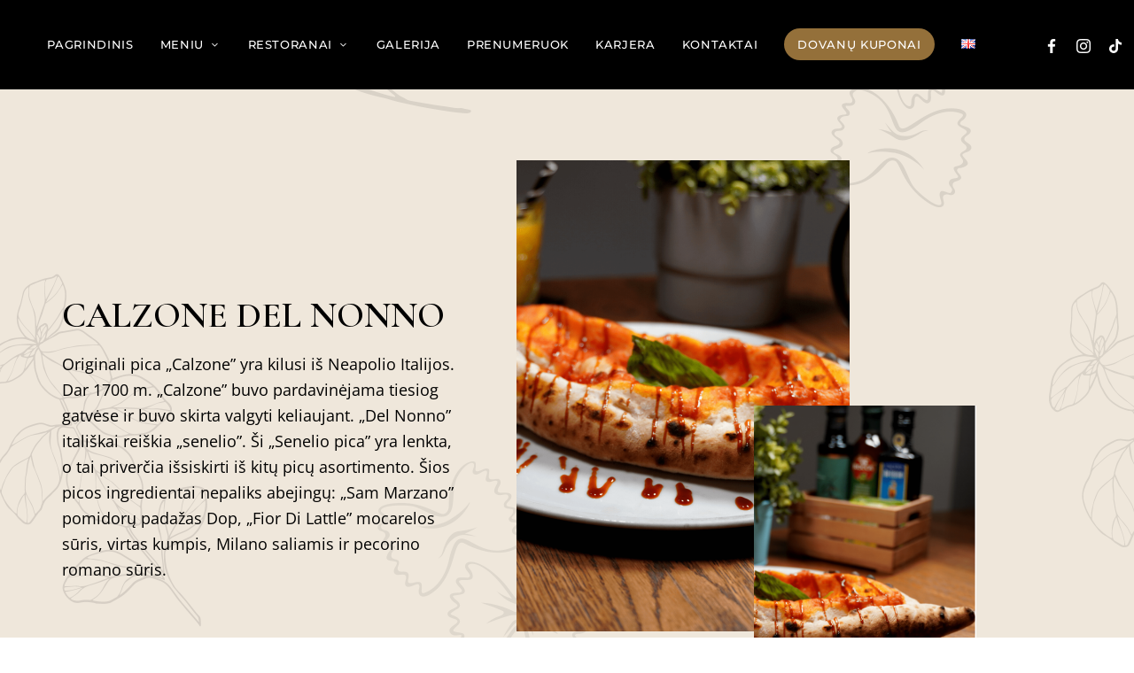

--- FILE ---
content_type: text/html; charset=UTF-8
request_url: https://casadellapasta.com/calzone-del-nonno/
body_size: 22680
content:
<!DOCTYPE html>
<html dir="ltr" lang="lt-LT" prefix="og: https://ogp.me/ns#">
<head>
	<meta charset="UTF-8">
		<title>CALZONE DEL NONNO - CASA DELLA PASTA</title>
	<style>img:is([sizes="auto" i], [sizes^="auto," i]) { contain-intrinsic-size: 3000px 1500px }</style>
	
		<!-- All in One SEO 4.9.1.1 - aioseo.com -->
	<meta name="description" content="CALZONE DEL NONNO Originali pica „Calzone” yra kilusi iš Neapolio Italijos. Dar 1700 m. „Calzone” buvo pardavinėjama tiesiog gatvėse ir buvo skirta valgyti keliaujant. „Del Nonno” itališkai reiškia „senelio”. Ši „Senelio pica” yra lenkta, o tai priverčia išsiskirti iš kitų picų asortimento. Šios picos ingredientai nepaliks abejingų: „Sam Marzano” pomidorų padažas Dop, „Fior Di Lattle”" />
	<meta name="robots" content="max-snippet:-1, max-image-preview:large, max-video-preview:-1" />
	<meta name="google-site-verification" content="EnrXwAXn3wEt1Wy2bO18C-QYXuYiJFbFCJ7yf6JOLxQ" />
	<link rel="canonical" href="https://casadellapasta.com/calzone-del-nonno/" />
	<meta name="generator" content="All in One SEO (AIOSEO) 4.9.1.1" />
		<meta property="og:locale" content="lt_LT" />
		<meta property="og:site_name" content="CASA DELLA PASTA -" />
		<meta property="og:type" content="article" />
		<meta property="og:title" content="CALZONE DEL NONNO - CASA DELLA PASTA" />
		<meta property="og:description" content="CALZONE DEL NONNO Originali pica „Calzone” yra kilusi iš Neapolio Italijos. Dar 1700 m. „Calzone” buvo pardavinėjama tiesiog gatvėse ir buvo skirta valgyti keliaujant. „Del Nonno” itališkai reiškia „senelio”. Ši „Senelio pica” yra lenkta, o tai priverčia išsiskirti iš kitų picų asortimento. Šios picos ingredientai nepaliks abejingų: „Sam Marzano” pomidorų padažas Dop, „Fior Di Lattle”" />
		<meta property="og:url" content="https://casadellapasta.com/calzone-del-nonno/" />
		<meta property="og:image" content="https://casadellapasta.com/wp-content/uploads/2023/04/CDP_06-1-min.webp" />
		<meta property="og:image:secure_url" content="https://casadellapasta.com/wp-content/uploads/2023/04/CDP_06-1-min.webp" />
		<meta property="og:image:width" content="2500" />
		<meta property="og:image:height" content="1667" />
		<meta property="article:published_time" content="2023-05-29T11:47:38+00:00" />
		<meta property="article:modified_time" content="2025-03-21T09:12:48+00:00" />
		<meta property="article:publisher" content="https://www.facebook.com/casadellapasta.lt" />
		<meta name="twitter:card" content="summary_large_image" />
		<meta name="twitter:title" content="CALZONE DEL NONNO - CASA DELLA PASTA" />
		<meta name="twitter:description" content="CALZONE DEL NONNO Originali pica „Calzone” yra kilusi iš Neapolio Italijos. Dar 1700 m. „Calzone” buvo pardavinėjama tiesiog gatvėse ir buvo skirta valgyti keliaujant. „Del Nonno” itališkai reiškia „senelio”. Ši „Senelio pica” yra lenkta, o tai priverčia išsiskirti iš kitų picų asortimento. Šios picos ingredientai nepaliks abejingų: „Sam Marzano” pomidorų padažas Dop, „Fior Di Lattle”" />
		<meta name="twitter:image" content="https://casadellapasta.com/wp-content/uploads/2023/04/CDP_06-1-min.webp" />
		<script type="application/ld+json" class="aioseo-schema">
			{"@context":"https:\/\/schema.org","@graph":[{"@type":"BreadcrumbList","@id":"https:\/\/casadellapasta.com\/calzone-del-nonno\/#breadcrumblist","itemListElement":[{"@type":"ListItem","@id":"https:\/\/casadellapasta.com#listItem","position":1,"name":"Home","item":"https:\/\/casadellapasta.com","nextItem":{"@type":"ListItem","@id":"https:\/\/casadellapasta.com\/calzone-del-nonno\/#listItem","name":"CALZONE DEL NONNO"}},{"@type":"ListItem","@id":"https:\/\/casadellapasta.com\/calzone-del-nonno\/#listItem","position":2,"name":"CALZONE DEL NONNO","previousItem":{"@type":"ListItem","@id":"https:\/\/casadellapasta.com#listItem","name":"Home"}}]},{"@type":"Organization","@id":"https:\/\/casadellapasta.com\/#organization","name":"CASA DELLA PASTA","url":"https:\/\/casadellapasta.com\/","telephone":"+37063344255","logo":{"@type":"ImageObject","url":"https:\/\/casadellapasta.com\/wp-content\/uploads\/2023\/04\/CASA-letters-2-1.webp","@id":"https:\/\/casadellapasta.com\/calzone-del-nonno\/#organizationLogo","width":1900,"height":380},"image":{"@id":"https:\/\/casadellapasta.com\/calzone-del-nonno\/#organizationLogo"},"sameAs":["https:\/\/www.facebook.com\/casadellapasta.lt","https:\/\/www.instagram.com\/casadellapasta_lt\/"]},{"@type":"WebPage","@id":"https:\/\/casadellapasta.com\/calzone-del-nonno\/#webpage","url":"https:\/\/casadellapasta.com\/calzone-del-nonno\/","name":"CALZONE DEL NONNO - CASA DELLA PASTA","description":"CALZONE DEL NONNO Originali pica \u201eCalzone\u201d yra kilusi i\u0161 Neapolio Italijos. Dar 1700 m. \u201eCalzone\u201d buvo pardavin\u0117jama tiesiog gatv\u0117se ir buvo skirta valgyti keliaujant. \u201eDel Nonno\u201d itali\u0161kai rei\u0161kia \u201esenelio\u201d. \u0160i \u201eSenelio pica\u201d yra lenkta, o tai priver\u010dia i\u0161siskirti i\u0161 kit\u0173 pic\u0173 asortimento. \u0160ios picos ingredientai nepaliks abejing\u0173: \u201eSam Marzano\u201d pomidor\u0173 pada\u017eas Dop, \u201eFior Di Lattle\u201d","inLanguage":"lt-LT","isPartOf":{"@id":"https:\/\/casadellapasta.com\/#website"},"breadcrumb":{"@id":"https:\/\/casadellapasta.com\/calzone-del-nonno\/#breadcrumblist"},"datePublished":"2023-05-29T11:47:38+00:00","dateModified":"2025-03-21T09:12:48+00:00"},{"@type":"WebSite","@id":"https:\/\/casadellapasta.com\/#website","url":"https:\/\/casadellapasta.com\/","name":"CASA DELLA PASTA","inLanguage":"lt-LT","publisher":{"@id":"https:\/\/casadellapasta.com\/#organization"}}]}
		</script>
		<!-- All in One SEO -->

<script id="cookieyes" type="text/javascript" src="https://cdn-cookieyes.com/client_data/4a64199aa15bcc75525df5e0/script.js"></script><script type='application/javascript'  id='pys-version-script'>console.log('PixelYourSite Free version 11.1.4.2');</script>
<link rel='dns-prefetch' href='//fonts.googleapis.com' />
<link rel="alternate" type="application/rss+xml" title="CASA DELLA PASTA &raquo; Įrašų RSS srautas" href="https://casadellapasta.com/feed/" />
<script type="text/javascript">
/* <![CDATA[ */
window._wpemojiSettings = {"baseUrl":"https:\/\/s.w.org\/images\/core\/emoji\/16.0.1\/72x72\/","ext":".png","svgUrl":"https:\/\/s.w.org\/images\/core\/emoji\/16.0.1\/svg\/","svgExt":".svg","source":{"concatemoji":"https:\/\/casadellapasta.com\/wp-includes\/js\/wp-emoji-release.min.js?ver=6.8.3"}};
/*! This file is auto-generated */
!function(s,n){var o,i,e;function c(e){try{var t={supportTests:e,timestamp:(new Date).valueOf()};sessionStorage.setItem(o,JSON.stringify(t))}catch(e){}}function p(e,t,n){e.clearRect(0,0,e.canvas.width,e.canvas.height),e.fillText(t,0,0);var t=new Uint32Array(e.getImageData(0,0,e.canvas.width,e.canvas.height).data),a=(e.clearRect(0,0,e.canvas.width,e.canvas.height),e.fillText(n,0,0),new Uint32Array(e.getImageData(0,0,e.canvas.width,e.canvas.height).data));return t.every(function(e,t){return e===a[t]})}function u(e,t){e.clearRect(0,0,e.canvas.width,e.canvas.height),e.fillText(t,0,0);for(var n=e.getImageData(16,16,1,1),a=0;a<n.data.length;a++)if(0!==n.data[a])return!1;return!0}function f(e,t,n,a){switch(t){case"flag":return n(e,"\ud83c\udff3\ufe0f\u200d\u26a7\ufe0f","\ud83c\udff3\ufe0f\u200b\u26a7\ufe0f")?!1:!n(e,"\ud83c\udde8\ud83c\uddf6","\ud83c\udde8\u200b\ud83c\uddf6")&&!n(e,"\ud83c\udff4\udb40\udc67\udb40\udc62\udb40\udc65\udb40\udc6e\udb40\udc67\udb40\udc7f","\ud83c\udff4\u200b\udb40\udc67\u200b\udb40\udc62\u200b\udb40\udc65\u200b\udb40\udc6e\u200b\udb40\udc67\u200b\udb40\udc7f");case"emoji":return!a(e,"\ud83e\udedf")}return!1}function g(e,t,n,a){var r="undefined"!=typeof WorkerGlobalScope&&self instanceof WorkerGlobalScope?new OffscreenCanvas(300,150):s.createElement("canvas"),o=r.getContext("2d",{willReadFrequently:!0}),i=(o.textBaseline="top",o.font="600 32px Arial",{});return e.forEach(function(e){i[e]=t(o,e,n,a)}),i}function t(e){var t=s.createElement("script");t.src=e,t.defer=!0,s.head.appendChild(t)}"undefined"!=typeof Promise&&(o="wpEmojiSettingsSupports",i=["flag","emoji"],n.supports={everything:!0,everythingExceptFlag:!0},e=new Promise(function(e){s.addEventListener("DOMContentLoaded",e,{once:!0})}),new Promise(function(t){var n=function(){try{var e=JSON.parse(sessionStorage.getItem(o));if("object"==typeof e&&"number"==typeof e.timestamp&&(new Date).valueOf()<e.timestamp+604800&&"object"==typeof e.supportTests)return e.supportTests}catch(e){}return null}();if(!n){if("undefined"!=typeof Worker&&"undefined"!=typeof OffscreenCanvas&&"undefined"!=typeof URL&&URL.createObjectURL&&"undefined"!=typeof Blob)try{var e="postMessage("+g.toString()+"("+[JSON.stringify(i),f.toString(),p.toString(),u.toString()].join(",")+"));",a=new Blob([e],{type:"text/javascript"}),r=new Worker(URL.createObjectURL(a),{name:"wpTestEmojiSupports"});return void(r.onmessage=function(e){c(n=e.data),r.terminate(),t(n)})}catch(e){}c(n=g(i,f,p,u))}t(n)}).then(function(e){for(var t in e)n.supports[t]=e[t],n.supports.everything=n.supports.everything&&n.supports[t],"flag"!==t&&(n.supports.everythingExceptFlag=n.supports.everythingExceptFlag&&n.supports[t]);n.supports.everythingExceptFlag=n.supports.everythingExceptFlag&&!n.supports.flag,n.DOMReady=!1,n.readyCallback=function(){n.DOMReady=!0}}).then(function(){return e}).then(function(){var e;n.supports.everything||(n.readyCallback(),(e=n.source||{}).concatemoji?t(e.concatemoji):e.wpemoji&&e.twemoji&&(t(e.twemoji),t(e.wpemoji)))}))}((window,document),window._wpemojiSettings);
/* ]]> */
</script>
<link rel='stylesheet' id='patiotime-theme-google-fonts-css' href='https://fonts.googleapis.com/css?family=Cormorant+Garamond%3A100italic%2C200italic%2C300italic%2C400italic%2C500italic%2C600italic%2C700italic%2C800italic%2C100%2C200%2C300%2C400%2C500%2C600%2C700%2C800%7COpen+Sans%3A400%2C100italic%2C200italic%2C300italic%2C400italic%2C500italic%2C600italic%2C700italic%2C800italic%2C100%2C200%2C300%2C500%2C600%2C700%2C800%7CJost%3A500&#038;display=swap&#038;ver=2023011101' type='text/css' media='all' />
<link rel='stylesheet' id='slick-css' href='https://casadellapasta.com/wp-content/themes/patiotime/assets/libs/slick/slick.min.css?ver=1.6.01' type='text/css' media='all' />
<link rel='stylesheet' id='font-awesome-css' href='https://casadellapasta.com/wp-content/themes/patiotime/assets/fonts/font-awesome/css/all.min.css?ver=6.8.3' type='text/css' media='all' />
<link rel='stylesheet' id='elegant-font-css' href='https://casadellapasta.com/wp-content/themes/patiotime/assets/fonts/elegant-font/font.min.css?ver=6.8.3' type='text/css' media='all' />
<link rel='stylesheet' id='wp-block-library-css' href='https://casadellapasta.com/wp-includes/css/dist/block-library/style.min.css?ver=6.8.3' type='text/css' media='all' />
<link rel='stylesheet' id='patiotime-theme-style-css' href='https://casadellapasta.com/wp-content/themes/patiotime/assets/styles/front/main.min.css?ver=2023011101' type='text/css' media='all' />
<style id='patiotime-theme-style-inline-css' type='text/css'>
:root { --secondary-color: #f0b551; --dark-bg-color: #0b0b0b; --dark-text-color: #e8e8e8; --dark-content-color: #c6c6c6; --subheading-font: "Open Sans"; --body-font: "Open Sans"; --secondary-font: "Open Sans"; }
</style>
<link rel='stylesheet' id='hfe-widgets-style-css' href='https://casadellapasta.com/wp-content/plugins/header-footer-elementor/inc/widgets-css/frontend.css?ver=2.7.0' type='text/css' media='all' />
<style id='wp-emoji-styles-inline-css' type='text/css'>

	img.wp-smiley, img.emoji {
		display: inline !important;
		border: none !important;
		box-shadow: none !important;
		height: 1em !important;
		width: 1em !important;
		margin: 0 0.07em !important;
		vertical-align: -0.1em !important;
		background: none !important;
		padding: 0 !important;
	}
</style>
<style id='classic-theme-styles-inline-css' type='text/css'>
/*! This file is auto-generated */
.wp-block-button__link{color:#fff;background-color:#32373c;border-radius:9999px;box-shadow:none;text-decoration:none;padding:calc(.667em + 2px) calc(1.333em + 2px);font-size:1.125em}.wp-block-file__button{background:#32373c;color:#fff;text-decoration:none}
</style>
<link rel='stylesheet' id='aioseo/css/src/vue/standalone/blocks/table-of-contents/global.scss-css' href='https://casadellapasta.com/wp-content/plugins/all-in-one-seo-pack/dist/Lite/assets/css/table-of-contents/global.e90f6d47.css?ver=4.9.1.1' type='text/css' media='all' />
<style id='global-styles-inline-css' type='text/css'>
:root{--wp--preset--aspect-ratio--square: 1;--wp--preset--aspect-ratio--4-3: 4/3;--wp--preset--aspect-ratio--3-4: 3/4;--wp--preset--aspect-ratio--3-2: 3/2;--wp--preset--aspect-ratio--2-3: 2/3;--wp--preset--aspect-ratio--16-9: 16/9;--wp--preset--aspect-ratio--9-16: 9/16;--wp--preset--color--black: #000000;--wp--preset--color--cyan-bluish-gray: #abb8c3;--wp--preset--color--white: #ffffff;--wp--preset--color--pale-pink: #f78da7;--wp--preset--color--vivid-red: #cf2e2e;--wp--preset--color--luminous-vivid-orange: #ff6900;--wp--preset--color--luminous-vivid-amber: #fcb900;--wp--preset--color--light-green-cyan: #7bdcb5;--wp--preset--color--vivid-green-cyan: #00d084;--wp--preset--color--pale-cyan-blue: #8ed1fc;--wp--preset--color--vivid-cyan-blue: #0693e3;--wp--preset--color--vivid-purple: #9b51e0;--wp--preset--gradient--vivid-cyan-blue-to-vivid-purple: linear-gradient(135deg,rgba(6,147,227,1) 0%,rgb(155,81,224) 100%);--wp--preset--gradient--light-green-cyan-to-vivid-green-cyan: linear-gradient(135deg,rgb(122,220,180) 0%,rgb(0,208,130) 100%);--wp--preset--gradient--luminous-vivid-amber-to-luminous-vivid-orange: linear-gradient(135deg,rgba(252,185,0,1) 0%,rgba(255,105,0,1) 100%);--wp--preset--gradient--luminous-vivid-orange-to-vivid-red: linear-gradient(135deg,rgba(255,105,0,1) 0%,rgb(207,46,46) 100%);--wp--preset--gradient--very-light-gray-to-cyan-bluish-gray: linear-gradient(135deg,rgb(238,238,238) 0%,rgb(169,184,195) 100%);--wp--preset--gradient--cool-to-warm-spectrum: linear-gradient(135deg,rgb(74,234,220) 0%,rgb(151,120,209) 20%,rgb(207,42,186) 40%,rgb(238,44,130) 60%,rgb(251,105,98) 80%,rgb(254,248,76) 100%);--wp--preset--gradient--blush-light-purple: linear-gradient(135deg,rgb(255,206,236) 0%,rgb(152,150,240) 100%);--wp--preset--gradient--blush-bordeaux: linear-gradient(135deg,rgb(254,205,165) 0%,rgb(254,45,45) 50%,rgb(107,0,62) 100%);--wp--preset--gradient--luminous-dusk: linear-gradient(135deg,rgb(255,203,112) 0%,rgb(199,81,192) 50%,rgb(65,88,208) 100%);--wp--preset--gradient--pale-ocean: linear-gradient(135deg,rgb(255,245,203) 0%,rgb(182,227,212) 50%,rgb(51,167,181) 100%);--wp--preset--gradient--electric-grass: linear-gradient(135deg,rgb(202,248,128) 0%,rgb(113,206,126) 100%);--wp--preset--gradient--midnight: linear-gradient(135deg,rgb(2,3,129) 0%,rgb(40,116,252) 100%);--wp--preset--font-size--small: 13px;--wp--preset--font-size--medium: 20px;--wp--preset--font-size--large: 36px;--wp--preset--font-size--x-large: 42px;--wp--preset--spacing--20: 0.44rem;--wp--preset--spacing--30: 0.67rem;--wp--preset--spacing--40: 1rem;--wp--preset--spacing--50: 1.5rem;--wp--preset--spacing--60: 2.25rem;--wp--preset--spacing--70: 3.38rem;--wp--preset--spacing--80: 5.06rem;--wp--preset--shadow--natural: 6px 6px 9px rgba(0, 0, 0, 0.2);--wp--preset--shadow--deep: 12px 12px 50px rgba(0, 0, 0, 0.4);--wp--preset--shadow--sharp: 6px 6px 0px rgba(0, 0, 0, 0.2);--wp--preset--shadow--outlined: 6px 6px 0px -3px rgba(255, 255, 255, 1), 6px 6px rgba(0, 0, 0, 1);--wp--preset--shadow--crisp: 6px 6px 0px rgba(0, 0, 0, 1);}:where(.is-layout-flex){gap: 0.5em;}:where(.is-layout-grid){gap: 0.5em;}body .is-layout-flex{display: flex;}.is-layout-flex{flex-wrap: wrap;align-items: center;}.is-layout-flex > :is(*, div){margin: 0;}body .is-layout-grid{display: grid;}.is-layout-grid > :is(*, div){margin: 0;}:where(.wp-block-columns.is-layout-flex){gap: 2em;}:where(.wp-block-columns.is-layout-grid){gap: 2em;}:where(.wp-block-post-template.is-layout-flex){gap: 1.25em;}:where(.wp-block-post-template.is-layout-grid){gap: 1.25em;}.has-black-color{color: var(--wp--preset--color--black) !important;}.has-cyan-bluish-gray-color{color: var(--wp--preset--color--cyan-bluish-gray) !important;}.has-white-color{color: var(--wp--preset--color--white) !important;}.has-pale-pink-color{color: var(--wp--preset--color--pale-pink) !important;}.has-vivid-red-color{color: var(--wp--preset--color--vivid-red) !important;}.has-luminous-vivid-orange-color{color: var(--wp--preset--color--luminous-vivid-orange) !important;}.has-luminous-vivid-amber-color{color: var(--wp--preset--color--luminous-vivid-amber) !important;}.has-light-green-cyan-color{color: var(--wp--preset--color--light-green-cyan) !important;}.has-vivid-green-cyan-color{color: var(--wp--preset--color--vivid-green-cyan) !important;}.has-pale-cyan-blue-color{color: var(--wp--preset--color--pale-cyan-blue) !important;}.has-vivid-cyan-blue-color{color: var(--wp--preset--color--vivid-cyan-blue) !important;}.has-vivid-purple-color{color: var(--wp--preset--color--vivid-purple) !important;}.has-black-background-color{background-color: var(--wp--preset--color--black) !important;}.has-cyan-bluish-gray-background-color{background-color: var(--wp--preset--color--cyan-bluish-gray) !important;}.has-white-background-color{background-color: var(--wp--preset--color--white) !important;}.has-pale-pink-background-color{background-color: var(--wp--preset--color--pale-pink) !important;}.has-vivid-red-background-color{background-color: var(--wp--preset--color--vivid-red) !important;}.has-luminous-vivid-orange-background-color{background-color: var(--wp--preset--color--luminous-vivid-orange) !important;}.has-luminous-vivid-amber-background-color{background-color: var(--wp--preset--color--luminous-vivid-amber) !important;}.has-light-green-cyan-background-color{background-color: var(--wp--preset--color--light-green-cyan) !important;}.has-vivid-green-cyan-background-color{background-color: var(--wp--preset--color--vivid-green-cyan) !important;}.has-pale-cyan-blue-background-color{background-color: var(--wp--preset--color--pale-cyan-blue) !important;}.has-vivid-cyan-blue-background-color{background-color: var(--wp--preset--color--vivid-cyan-blue) !important;}.has-vivid-purple-background-color{background-color: var(--wp--preset--color--vivid-purple) !important;}.has-black-border-color{border-color: var(--wp--preset--color--black) !important;}.has-cyan-bluish-gray-border-color{border-color: var(--wp--preset--color--cyan-bluish-gray) !important;}.has-white-border-color{border-color: var(--wp--preset--color--white) !important;}.has-pale-pink-border-color{border-color: var(--wp--preset--color--pale-pink) !important;}.has-vivid-red-border-color{border-color: var(--wp--preset--color--vivid-red) !important;}.has-luminous-vivid-orange-border-color{border-color: var(--wp--preset--color--luminous-vivid-orange) !important;}.has-luminous-vivid-amber-border-color{border-color: var(--wp--preset--color--luminous-vivid-amber) !important;}.has-light-green-cyan-border-color{border-color: var(--wp--preset--color--light-green-cyan) !important;}.has-vivid-green-cyan-border-color{border-color: var(--wp--preset--color--vivid-green-cyan) !important;}.has-pale-cyan-blue-border-color{border-color: var(--wp--preset--color--pale-cyan-blue) !important;}.has-vivid-cyan-blue-border-color{border-color: var(--wp--preset--color--vivid-cyan-blue) !important;}.has-vivid-purple-border-color{border-color: var(--wp--preset--color--vivid-purple) !important;}.has-vivid-cyan-blue-to-vivid-purple-gradient-background{background: var(--wp--preset--gradient--vivid-cyan-blue-to-vivid-purple) !important;}.has-light-green-cyan-to-vivid-green-cyan-gradient-background{background: var(--wp--preset--gradient--light-green-cyan-to-vivid-green-cyan) !important;}.has-luminous-vivid-amber-to-luminous-vivid-orange-gradient-background{background: var(--wp--preset--gradient--luminous-vivid-amber-to-luminous-vivid-orange) !important;}.has-luminous-vivid-orange-to-vivid-red-gradient-background{background: var(--wp--preset--gradient--luminous-vivid-orange-to-vivid-red) !important;}.has-very-light-gray-to-cyan-bluish-gray-gradient-background{background: var(--wp--preset--gradient--very-light-gray-to-cyan-bluish-gray) !important;}.has-cool-to-warm-spectrum-gradient-background{background: var(--wp--preset--gradient--cool-to-warm-spectrum) !important;}.has-blush-light-purple-gradient-background{background: var(--wp--preset--gradient--blush-light-purple) !important;}.has-blush-bordeaux-gradient-background{background: var(--wp--preset--gradient--blush-bordeaux) !important;}.has-luminous-dusk-gradient-background{background: var(--wp--preset--gradient--luminous-dusk) !important;}.has-pale-ocean-gradient-background{background: var(--wp--preset--gradient--pale-ocean) !important;}.has-electric-grass-gradient-background{background: var(--wp--preset--gradient--electric-grass) !important;}.has-midnight-gradient-background{background: var(--wp--preset--gradient--midnight) !important;}.has-small-font-size{font-size: var(--wp--preset--font-size--small) !important;}.has-medium-font-size{font-size: var(--wp--preset--font-size--medium) !important;}.has-large-font-size{font-size: var(--wp--preset--font-size--large) !important;}.has-x-large-font-size{font-size: var(--wp--preset--font-size--x-large) !important;}
:where(.wp-block-post-template.is-layout-flex){gap: 1.25em;}:where(.wp-block-post-template.is-layout-grid){gap: 1.25em;}
:where(.wp-block-columns.is-layout-flex){gap: 2em;}:where(.wp-block-columns.is-layout-grid){gap: 2em;}
:root :where(.wp-block-pullquote){font-size: 1.5em;line-height: 1.6;}
</style>
<link rel='stylesheet' id='pb_animate-css' href='https://casadellapasta.com/wp-content/plugins/ays-popup-box/public/css/animate.css?ver=6.0.6' type='text/css' media='all' />
<link rel='stylesheet' id='contact-form-7-css' href='https://casadellapasta.com/wp-content/plugins/contact-form-7/includes/css/styles.css?ver=6.1.4' type='text/css' media='all' />
<link rel='stylesheet' id='mailerlite_forms.css-css' href='https://casadellapasta.com/wp-content/plugins/official-mailerlite-sign-up-forms/assets/css/mailerlite_forms.css?ver=1.7.14' type='text/css' media='all' />
<link rel='stylesheet' id='wp-components-css' href='https://casadellapasta.com/wp-includes/css/dist/components/style.min.css?ver=6.8.3' type='text/css' media='all' />
<link rel='stylesheet' id='godaddy-styles-css' href='https://casadellapasta.com/wp-content/mu-plugins/vendor/wpex/godaddy-launch/includes/Dependencies/GoDaddy/Styles/build/latest.css?ver=2.0.2' type='text/css' media='all' />
<link rel='stylesheet' id='hfe-style-css' href='https://casadellapasta.com/wp-content/plugins/header-footer-elementor/assets/css/header-footer-elementor.css?ver=2.7.0' type='text/css' media='all' />
<style id='hfe-style-inline-css' type='text/css'>

		.force-stretched-header {
			width: 100vw;
			position: relative;
			margin-left: -50vw;
			left: 50%;
		}header#masthead {
				display: none;
			}footer#colophon {
				display: none;
			}
</style>
<link rel='stylesheet' id='elementor-icons-css' href='https://casadellapasta.com/wp-content/plugins/elementor/assets/lib/eicons/css/elementor-icons.min.css?ver=5.44.0' type='text/css' media='all' />
<link rel='stylesheet' id='elementor-frontend-css' href='https://casadellapasta.com/wp-content/plugins/elementor/assets/css/frontend.min.css?ver=3.33.4' type='text/css' media='all' />
<link rel='stylesheet' id='elementor-post-8-css' href='https://casadellapasta.com/wp-content/uploads/elementor/css/post-8.css?ver=1765550247' type='text/css' media='all' />
<link rel='stylesheet' id='e-animation-fadeInUp-css' href='https://casadellapasta.com/wp-content/plugins/elementor/assets/lib/animations/styles/fadeInUp.min.css?ver=3.33.4' type='text/css' media='all' />
<link rel='stylesheet' id='widget-image-css' href='https://casadellapasta.com/wp-content/plugins/elementor/assets/css/widget-image.min.css?ver=3.33.4' type='text/css' media='all' />
<link rel='stylesheet' id='elementor-post-8445-css' href='https://casadellapasta.com/wp-content/uploads/elementor/css/post-8445.css?ver=1765559260' type='text/css' media='all' />
<link rel='stylesheet' id='elementor-post-8763-css' href='https://casadellapasta.com/wp-content/uploads/elementor/css/post-8763.css?ver=1765550249' type='text/css' media='all' />
<link rel='stylesheet' id='elementor-post-8786-css' href='https://casadellapasta.com/wp-content/uploads/elementor/css/post-8786.css?ver=1767085002' type='text/css' media='all' />
<link rel='stylesheet' id='hfe-elementor-icons-css' href='https://casadellapasta.com/wp-content/plugins/elementor/assets/lib/eicons/css/elementor-icons.min.css?ver=5.34.0' type='text/css' media='all' />
<link rel='stylesheet' id='hfe-icons-list-css' href='https://casadellapasta.com/wp-content/plugins/elementor/assets/css/widget-icon-list.min.css?ver=3.24.3' type='text/css' media='all' />
<link rel='stylesheet' id='hfe-social-icons-css' href='https://casadellapasta.com/wp-content/plugins/elementor/assets/css/widget-social-icons.min.css?ver=3.24.0' type='text/css' media='all' />
<link rel='stylesheet' id='hfe-social-share-icons-brands-css' href='https://casadellapasta.com/wp-content/plugins/elementor/assets/lib/font-awesome/css/brands.css?ver=5.15.3' type='text/css' media='all' />
<link rel='stylesheet' id='hfe-social-share-icons-fontawesome-css' href='https://casadellapasta.com/wp-content/plugins/elementor/assets/lib/font-awesome/css/fontawesome.css?ver=5.15.3' type='text/css' media='all' />
<link rel='stylesheet' id='hfe-nav-menu-icons-css' href='https://casadellapasta.com/wp-content/plugins/elementor/assets/lib/font-awesome/css/solid.css?ver=5.15.3' type='text/css' media='all' />
<link rel='stylesheet' id='elementor-gf-local-roboto-css' href='https://casadellapasta.com/wp-content/uploads/elementor/google-fonts/css/roboto.css?ver=1742464695' type='text/css' media='all' />
<link rel='stylesheet' id='elementor-gf-local-robotoslab-css' href='https://casadellapasta.com/wp-content/uploads/elementor/google-fonts/css/robotoslab.css?ver=1742464731' type='text/css' media='all' />
<link rel='stylesheet' id='elementor-gf-local-montserrat-css' href='https://casadellapasta.com/wp-content/uploads/elementor/google-fonts/css/montserrat.css?ver=1742464790' type='text/css' media='all' />
<!--n2css--><!--n2js--><script type="text/javascript" src="https://casadellapasta.com/wp-content/themes/patiotime/assets/scripts/libs/modernizr.min.js?ver=3.3.1" id="modernizr-js"></script>
<!--[if lt IE 9]>
<script type="text/javascript" src="https://casadellapasta.com/wp-content/themes/patiotime/assets/scripts/libs/html5shiv.min.js?ver=3.7.3" id="html5shiv-js"></script>
<![endif]-->
<script type="text/javascript" id="jquery-core-js-extra">
/* <![CDATA[ */
var pysFacebookRest = {"restApiUrl":"https:\/\/casadellapasta.com\/wp-json\/pys-facebook\/v1\/event","debug":""};
/* ]]> */
</script>
<script type="text/javascript" src="https://casadellapasta.com/wp-includes/js/jquery/jquery.min.js?ver=3.7.1" id="jquery-core-js"></script>
<script type="text/javascript" src="https://casadellapasta.com/wp-includes/js/jquery/jquery-migrate.min.js?ver=3.4.1" id="jquery-migrate-js"></script>
<script type="text/javascript" id="jquery-js-after">
/* <![CDATA[ */
!function($){"use strict";$(document).ready(function(){$(this).scrollTop()>100&&$(".hfe-scroll-to-top-wrap").removeClass("hfe-scroll-to-top-hide"),$(window).scroll(function(){$(this).scrollTop()<100?$(".hfe-scroll-to-top-wrap").fadeOut(300):$(".hfe-scroll-to-top-wrap").fadeIn(300)}),$(".hfe-scroll-to-top-wrap").on("click",function(){$("html, body").animate({scrollTop:0},300);return!1})})}(jQuery);
!function($){'use strict';$(document).ready(function(){var bar=$('.hfe-reading-progress-bar');if(!bar.length)return;$(window).on('scroll',function(){var s=$(window).scrollTop(),d=$(document).height()-$(window).height(),p=d? s/d*100:0;bar.css('width',p+'%')});});}(jQuery);
/* ]]> */
</script>
<script type="text/javascript" id="ays-pb-js-extra">
/* <![CDATA[ */
var pbLocalizeObj = {"ajax":"https:\/\/casadellapasta.com\/wp-admin\/admin-ajax.php","seconds":"seconds","thisWillClose":"This will close in","icons":{"close_icon":"<svg class=\"ays_pb_material_close_icon\" xmlns=\"https:\/\/www.w3.org\/2000\/svg\" height=\"36px\" viewBox=\"0 0 24 24\" width=\"36px\" fill=\"#000000\" alt=\"Pop-up Close\"><path d=\"M0 0h24v24H0z\" fill=\"none\"\/><path d=\"M19 6.41L17.59 5 12 10.59 6.41 5 5 6.41 10.59 12 5 17.59 6.41 19 12 13.41 17.59 19 19 17.59 13.41 12z\"\/><\/svg>","close_circle_icon":"<svg class=\"ays_pb_material_close_circle_icon\" xmlns=\"https:\/\/www.w3.org\/2000\/svg\" height=\"24\" viewBox=\"0 0 24 24\" width=\"36\" alt=\"Pop-up Close\"><path d=\"M0 0h24v24H0z\" fill=\"none\"\/><path d=\"M12 2C6.47 2 2 6.47 2 12s4.47 10 10 10 10-4.47 10-10S17.53 2 12 2zm5 13.59L15.59 17 12 13.41 8.41 17 7 15.59 10.59 12 7 8.41 8.41 7 12 10.59 15.59 7 17 8.41 13.41 12 17 15.59z\"\/><\/svg>","volume_up_icon":"<svg class=\"ays_pb_fa_volume\" xmlns=\"https:\/\/www.w3.org\/2000\/svg\" height=\"24\" viewBox=\"0 0 24 24\" width=\"36\"><path d=\"M0 0h24v24H0z\" fill=\"none\"\/><path d=\"M3 9v6h4l5 5V4L7 9H3zm13.5 3c0-1.77-1.02-3.29-2.5-4.03v8.05c1.48-.73 2.5-2.25 2.5-4.02zM14 3.23v2.06c2.89.86 5 3.54 5 6.71s-2.11 5.85-5 6.71v2.06c4.01-.91 7-4.49 7-8.77s-2.99-7.86-7-8.77z\"\/><\/svg>","volume_mute_icon":"<svg xmlns=\"https:\/\/www.w3.org\/2000\/svg\" height=\"24\" viewBox=\"0 0 24 24\" width=\"24\"><path d=\"M0 0h24v24H0z\" fill=\"none\"\/><path d=\"M7 9v6h4l5 5V4l-5 5H7z\"\/><\/svg>"}};
/* ]]> */
</script>
<script type="text/javascript" src="https://casadellapasta.com/wp-content/plugins/ays-popup-box/public/js/ays-pb-public.js?ver=6.0.6" id="ays-pb-js"></script>
<script type="text/javascript" src="https://casadellapasta.com/wp-content/plugins/pixelyoursite/dist/scripts/jquery.bind-first-0.2.3.min.js?ver=0.2.3" id="jquery-bind-first-js"></script>
<script type="text/javascript" src="https://casadellapasta.com/wp-content/plugins/pixelyoursite/dist/scripts/js.cookie-2.1.3.min.js?ver=2.1.3" id="js-cookie-pys-js"></script>
<script type="text/javascript" src="https://casadellapasta.com/wp-content/plugins/pixelyoursite/dist/scripts/tld.min.js?ver=2.3.1" id="js-tld-js"></script>
<script type="text/javascript" id="pys-js-extra">
/* <![CDATA[ */
var pysOptions = {"staticEvents":{"facebook":{"init_event":[{"delay":0,"type":"static","ajaxFire":false,"name":"PageView","pixelIds":["1236728394552055"],"eventID":"f74836a7-ec6e-45ae-abbc-8a7f4606c313","params":{"page_title":"CALZONE DEL NONNO","post_type":"page","post_id":8445,"plugin":"PixelYourSite","user_role":"guest","event_url":"casadellapasta.com\/calzone-del-nonno\/"},"e_id":"init_event","ids":[],"hasTimeWindow":false,"timeWindow":0,"woo_order":"","edd_order":""}]}},"dynamicEvents":[],"triggerEvents":[],"triggerEventTypes":[],"facebook":{"pixelIds":["1236728394552055"],"advancedMatching":[],"advancedMatchingEnabled":true,"removeMetadata":true,"wooVariableAsSimple":false,"serverApiEnabled":true,"wooCRSendFromServer":false,"send_external_id":null,"enabled_medical":false,"do_not_track_medical_param":["event_url","post_title","page_title","landing_page","content_name","categories","tags","category_name"],"meta_ldu":false},"debug":"","siteUrl":"https:\/\/casadellapasta.com","ajaxUrl":"https:\/\/casadellapasta.com\/wp-admin\/admin-ajax.php","ajax_event":"daebdfa266","enable_remove_download_url_param":"1","cookie_duration":"7","last_visit_duration":"60","enable_success_send_form":"","ajaxForServerEvent":"1","ajaxForServerStaticEvent":"1","useSendBeacon":"1","send_external_id":"1","external_id_expire":"180","track_cookie_for_subdomains":"1","google_consent_mode":"1","gdpr":{"ajax_enabled":true,"all_disabled_by_api":false,"facebook_disabled_by_api":false,"analytics_disabled_by_api":false,"google_ads_disabled_by_api":false,"pinterest_disabled_by_api":false,"bing_disabled_by_api":false,"reddit_disabled_by_api":false,"externalID_disabled_by_api":false,"facebook_prior_consent_enabled":true,"analytics_prior_consent_enabled":true,"google_ads_prior_consent_enabled":null,"pinterest_prior_consent_enabled":true,"bing_prior_consent_enabled":true,"cookiebot_integration_enabled":false,"cookiebot_facebook_consent_category":"marketing","cookiebot_analytics_consent_category":"statistics","cookiebot_tiktok_consent_category":"marketing","cookiebot_google_ads_consent_category":"marketing","cookiebot_pinterest_consent_category":"marketing","cookiebot_bing_consent_category":"marketing","consent_magic_integration_enabled":false,"real_cookie_banner_integration_enabled":false,"cookie_notice_integration_enabled":false,"cookie_law_info_integration_enabled":true,"analytics_storage":{"enabled":true,"value":"granted","filter":false},"ad_storage":{"enabled":true,"value":"granted","filter":false},"ad_user_data":{"enabled":true,"value":"granted","filter":false},"ad_personalization":{"enabled":true,"value":"granted","filter":false}},"cookie":{"disabled_all_cookie":false,"disabled_start_session_cookie":false,"disabled_advanced_form_data_cookie":false,"disabled_landing_page_cookie":false,"disabled_first_visit_cookie":false,"disabled_trafficsource_cookie":false,"disabled_utmTerms_cookie":false,"disabled_utmId_cookie":false},"tracking_analytics":{"TrafficSource":"direct","TrafficLanding":"undefined","TrafficUtms":[],"TrafficUtmsId":[]},"GATags":{"ga_datalayer_type":"default","ga_datalayer_name":"dataLayerPYS"},"woo":{"enabled":false},"edd":{"enabled":false},"cache_bypass":"1768249130"};
/* ]]> */
</script>
<script type="text/javascript" src="https://casadellapasta.com/wp-content/plugins/pixelyoursite/dist/scripts/public.js?ver=11.1.4.2" id="pys-js"></script>
<link rel="https://api.w.org/" href="https://casadellapasta.com/wp-json/" /><link rel="alternate" title="JSON" type="application/json" href="https://casadellapasta.com/wp-json/wp/v2/pages/8445" /><link rel="EditURI" type="application/rsd+xml" title="RSD" href="https://casadellapasta.com/xmlrpc.php?rsd" />
<meta name="generator" content="WordPress 6.8.3" />
<link rel='shortlink' href='https://casadellapasta.com/?p=8445' />
<link rel="alternate" title="oEmbed (JSON)" type="application/json+oembed" href="https://casadellapasta.com/wp-json/oembed/1.0/embed?url=https%3A%2F%2Fcasadellapasta.com%2Fcalzone-del-nonno%2F&#038;lang=lt" />
<link rel="alternate" title="oEmbed (XML)" type="text/xml+oembed" href="https://casadellapasta.com/wp-json/oembed/1.0/embed?url=https%3A%2F%2Fcasadellapasta.com%2Fcalzone-del-nonno%2F&#038;format=xml&#038;lang=lt" />
        <!-- MailerLite Universal -->
        <script>
            (function(w,d,e,u,f,l,n){w[f]=w[f]||function(){(w[f].q=w[f].q||[])
                .push(arguments);},l=d.createElement(e),l.async=1,l.src=u,
                n=d.getElementsByTagName(e)[0],n.parentNode.insertBefore(l,n);})
            (window,document,'script','https://assets.mailerlite.com/js/universal.js','ml');
            ml('account', '138290');
            ml('enablePopups', true);
        </script>
        <!-- End MailerLite Universal -->
        			<link rel="preload" href="https://casadellapasta.com/wp-content/plugins/wordpress-popup/assets/hustle-ui/fonts/hustle-icons-font.woff2" as="font" type="font/woff2" crossorigin>
		<meta name="generator" content="Elementor 3.33.4; features: additional_custom_breakpoints; settings: css_print_method-external, google_font-enabled, font_display-swap">
			<style>
				.e-con.e-parent:nth-of-type(n+4):not(.e-lazyloaded):not(.e-no-lazyload),
				.e-con.e-parent:nth-of-type(n+4):not(.e-lazyloaded):not(.e-no-lazyload) * {
					background-image: none !important;
				}
				@media screen and (max-height: 1024px) {
					.e-con.e-parent:nth-of-type(n+3):not(.e-lazyloaded):not(.e-no-lazyload),
					.e-con.e-parent:nth-of-type(n+3):not(.e-lazyloaded):not(.e-no-lazyload) * {
						background-image: none !important;
					}
				}
				@media screen and (max-height: 640px) {
					.e-con.e-parent:nth-of-type(n+2):not(.e-lazyloaded):not(.e-no-lazyload),
					.e-con.e-parent:nth-of-type(n+2):not(.e-lazyloaded):not(.e-no-lazyload) * {
						background-image: none !important;
					}
				}
			</style>
			<!-- Google Tag Manager -->
<script>(function(w,d,s,l,i){w[l]=w[l]||[];w[l].push({'gtm.start':
new Date().getTime(),event:'gtm.js'});var f=d.getElementsByTagName(s)[0],
j=d.createElement(s),dl=l!='dataLayer'?'&l='+l:'';j.async=true;j.src=
'https://www.googletagmanager.com/gtm.js?id='+i+dl;f.parentNode.insertBefore(j,f);
})(window,document,'script','dataLayer','GTM-NX44CDR');</script>
<!-- End Google Tag Manager --><link rel="icon" href="https://casadellapasta.com/wp-content/uploads/2023/02/cropped-casa-logo-black-1-1-32x32.webp" sizes="32x32" />
<link rel="icon" href="https://casadellapasta.com/wp-content/uploads/2023/02/cropped-casa-logo-black-1-1-192x192.webp" sizes="192x192" />
<link rel="apple-touch-icon" href="https://casadellapasta.com/wp-content/uploads/2023/02/cropped-casa-logo-black-1-1-180x180.webp" />
<meta name="msapplication-TileImage" content="https://casadellapasta.com/wp-content/uploads/2023/02/cropped-casa-logo-black-1-1-270x270.webp" />
		<style type="text/css" id="wp-custom-css">
			.menu-mygtukas{
	background: #94703a;
  padding: 10px 15px;
  border-radius: 20px;
}

.menu-mygtukas:hover{
	background: #94703aba;

}
.pt-menu-mobile .mobile-menu a {
	text-transform: none !important;
}

.primary-menu li:hover {
	color:#ffffff78;

}

.primary-menu .sub-menu {
    background: #0909098a !important;

}

.primary-menu li:active {
	color:#ffffff78;
}

.primary-menu > li > a:before {
    display: block;
    position: absolute;
    bottom: 15px;
    left: 15px;
    width: calc(13% - 30px);
    height: 2px;
    background: #dd590300;
    content: "";
    transition: transform 0.2s ease;
    -webkit-transform: scaleX(0);
    -ms-transform: scaleX(0);
    transform: scaleX(0);
    transform-origin: 0 0;
}


.wpcf7-form label {
	color: black;
	text-transform: uppercase;
}

.wpcf7-form input {
	width: 100%;
	height: 30px;
}

.wpcf7-form textarea {
	width: 100%;
	height: 150px;
	resize: none;
}

.wpcf7-submit {
	width: auto !important;
	outline: none;
	border: none;
	padding: 10px 30px 26px 30px;
	background-color: rgba(0,63,109,0.79) ;
	color: white;
	transition: padding 0.5s;
	text-transform: uppercase;
}

.wpcf7-submit:hover {
	cursor: pointer;
		padding: 10px 35px 26px 35px;
	
}

.wpcf7-validation-errors {
	color: white !important;
	border: 2px solid white !important;
}

span.wpcf7-list-item {
display: inline-block;
margin: 0;
}
.wpcf7 .wpcf7-list-item {
display: block;
margin-bottom: 10px;
}
.wpcf7-checkbox label {
position: relative;
cursor: pointer;
}
.wpcf7-checkbox input[type=checkbox] {

position: absolute;
visibility: hidden;
width: 15px;
height: 15px;
top: 0;
left: 0;
}
.wpcf7-checkbox input[type=checkbox] + span {

}
.wpcf7-checkbox input[type=checkbox] + span:before {
display: block;
position: absolute;
content: '';
border-radius: 0;
height: 15px;
width: 15px;
top: 0px;
left: 0px;
border: 1px solid black;
;
}
.wpcf7-checkbox input[type=checkbox] + span:after {
display: block;
position: absolute;
content: "\2713";
height: 15px;
width: 15px;
top: 0;
left: 0;
visibility: hidden;
font-size: 12px;
text-align: center;
line-height: 15px;
}
.wpcf7-checkbox input[type=checkbox]:checked + span:before {
background: transparent;
}
.wpcf7-checkbox input[type=checkbox]:checked + span:after {
visibility: visible;
}
.wpcf7-list-item-label {
margin-left: 40px;
display: inline-block;
}

.wpcf7 input[type="file"] {
    cursor: pointer;
    /* margin: 40px; */
    padding: 0px 0px 54px 0px;
}

/*/////////////////*/
 .one-half,
.one-third {
    position: relative;
    margin-right: 4%;
    float: left;
        margin-bottom: 20px;
 
}
 
.one-half { width: 48%; }
.one-third { width: 30.66%; }
 
.last {
    margin-right: 0 !important;
    clear: right;
}
 
@media only screen and (max-width: 767px) {
    .one-half, .one-third {
        width: 100%;
        margin-right: 0;
    }
	
	.menu-mygtukas {
    background: #94703a00;
    padding: 0;
    border-radius: 20px;
    font-size: 20px;
}
	
	.pt-menu-mobile .mobile-menu > li > a {
    display: block;
    padding: 5px 0;
    font-size: 20px !important;
    font-weight: 400;
    letter-spacing: 0;
    line-height: 1.35;
}
	
}

input[type="submit"] {
    position: relative;
    z-index: 9;
    display: inline-block;
    padding: 0px 34px 38px 34px;
    background: #94703a;
    border: none;
    border-radius: var(--btn-radius);
    color: var(--btn-color);
    font-family: var(--secondary-font);
    font-size: 13px;
    font-size: 0.8125rem;
    font-weight: 500;
    letter-spacing: 0.05em;
    text-transform: uppercase;
    line-height: 42px;
    text-align: center;
    transition: 0.4s;
    cursor: pointer;
}

input[type="submit"]:hover {
    position: relative;
    z-index: 9;
    display: inline-block;
    padding: 0px 34px 38px 34px;
    background: #94703a !important;
    border: none;
    border-radius: var(--btn-radius);
    color: var(--btn-color);
    font-family: var(--secondary-font);
    font-size: 13px;
    font-size: 0.8125rem;
    font-weight: 500;
    letter-spacing: 0.05em;
    text-transform: uppercase;
    line-height: 42px;
    text-align: center;
    transition: 0.4s;
    cursor: pointer;
}




/* Style wrapping span as button */
span.wpcf7-form-control-wrap.DropFileHere {
    display: inline-block;
    position: relative;
    width: 120px;
    height: 40px;
    border-radius: 5px;
    border: solid 1px #4096ee;
    background: linear-gradient(to bottom, #7abcff 0%,#60abf8 44%,#4096ee 100%);        
    color: #FFF;
    overflow:hidden;
}

/* Made input big and move it left and top inside wrapper to hide actual control but leave input clickable */
.input.wpcf7-form-control.wpcf7-file {
    position: absolute;
    width: 1500px;
    height: 1000px;
    right: 0;
    bottom: 0;        
    outline: none !important;
}

.wpcf7-response-output{ 
	color: white ; 
	font-family: 'Source Sans Pro'; }



.inline-buttons .et_pb_button_module_wrapper{display:inline-block;margin:0 5px}.inline-buttons{text-align:right!important;}

#cookie-notice .button.wp-default {
background: #f29400; /*Hintergrundfarbe*/
border-color: #444; /*Rahmenfarbe*/
color: #fff; /*Schriftfarbe*/
text-shadow: 0 0px 0 #fff; /*deaktivierung des Schattens bei der Schrift*/
font-size: 13px; /*Schriftgröße*/
border-radius: 6px 6px 6px 6px; /*Abrundung der Ecken*/
	-webkit-box-shadow: 0 1px 5px rgba(0,0,0,0.6); /*Schatteneffekt rund um die Buttons*/
}


.wpforms-container.wpf-center {
     margin: 0 auto !important;
     max-width: 1500px;
}


div.wpforms-container-full .wpforms-form input[type=submit], div.wpforms-container-full .wpforms-form button[type=submit], div.wpforms-container-full .wpforms-form .wpforms-page-button {
    background-color: #003f6d;
    border: 1px solid #003f6d;
    color: white;
    font-size: 20px;
    padding: 12px 20px;
}

div.wpforms-container-full .wpforms-form input[type=submit], div.wpforms-container-full .wpforms-form button[type=submit]:hover, div.wpforms-container-full:hover .wpforms-form:hover .wpforms-page-button:hover {
    background-color: #003f6d;
    border: 1px solid #003f6d;
    color: white;
    font-size: 20px;
    padding: 13px 21px;
}

div.wpforms-container-full .wpforms-form .wpforms-field-label {
    display: block;
    font-weight: 400;
    font-size: 16px;
    float: none;
    line-height: 1.3;
    margin: 0 0 4px 0;
    padding: 0;
}

.wpcf7-form-control:focus {
    border-color: #00000042 !important;
}
.wpcf7-form-control {
    border-color: black !important;
}

.wpcf7-checkbox input[type=checkbox]:checked + span:before {
    border-color: black !important;
}


input[type="text"], input[type="email"], input[type="url"], input[type="file"], input[type="password"], input[type="number"], input[type="date"], input[type="search"], input[type="tel"], textarea, select {
	color: black;
}


.sidemenu .container {
    background-color: #efe7db  !important;
color: #000  !important;
	height: 75% !important;
    padding: 0px 30px 20px !important;
}

.sidemenu:before {
   background: #0000008a !important;

}

.sidemenu .container > *:last-child {
    margin-bottom: 0;
    display: none !important;
}

.sidemenu .container > * {
    margin-bottom: 15px !important;
}

.dropdown-toggle:before {
    font-family: 'ElegantIcons';
    speak: none;
    font-style: normal;
    font-weight: normal;
    font-variant: normal;
    text-transform: none;
    line-height: 1;
    -webkit-font-smoothing: antialiased;
    display: block;
    font-size: 30px !important;
    content: "\35";
}

.elementor-slideshow__title {
    font-size: 16px;
    font-weight: 700;
    display: none !important;
}

.dropdown-toggle {
    position: absolute;
    top: 0;
    right: 0;
    height: 36px;
    background: none;
    border: none;
    color: inherit;
    cursor: pointer;
    transition: 0.4s;
}

.hustle-ui.module_id_1 .hustle-field .hustle-input + .hustle-input-label {
    color: #000000 !important;
 
}

.hustle-ui.module_id_1 .hustle-layout .hustle-layout-form {
  
    background-color: #ffffff !important;
}

.hustle-ui.module_id_1 .hustle-form button.hustle-button-submit {

    border-color: #94703a !important;
    background-color: #94703a !important;
}

.hustle-ui.module_id_1 .hustle-form button.hustle-button-submit:hover {

    border-color: #94703ad1 !important;
    background-color: #94703ad1 !important;
}

.hustle-ui.module_id_2 .hustle-field .hustle-input + .hustle-input-label {
    color: #000000 !important;
 
}

.hustle-ui.module_id_2 .hustle-layout .hustle-layout-form {
  
    background-color: #ffffff !important;
}

.hustle-ui.module_id_2 .hustle-form button.hustle-button-submit {

    border-color: #94703a !important;
    background-color: #94703a !important;
}

.hustle-ui.module_id_2 .hustle-form button.hustle-button-submit:hover {

    border-color: #94703ad1 !important;
    background-color: #94703ad1 !important;
}



.hustle-ui:not(.hustle-size--small).module_id_2 .hustle-layout .hustle-title {
    margin: 0px 0px 10px 0px;
    padding: 0px 0px 0px 0px;
    border-width: 0px 0px 0px 0px;
    border-style: solid;
    border-radius: 0px 0px 0px 0px;
    box-shadow: 0px 0px 0px 0px rgba(0,0,0,0);
    -moz-box-shadow: 0px 0px 0px 0px rgba(0,0,0,0);
    -webkit-box-shadow: 0px 0px 0px 0px rgba(0,0,0,0);
    font: 500 25px/16px Roboto;
    font-style: normal;
    letter-spacing: 1.5px;
    text-transform: uppercase;
    text-decoration: none;
    text-align: left;
    line-height: 25px !important;
	}

.hustle-ui:not(.hustle-size--small).module_id_1 .hustle-layout .hustle-title {
	line-height: 25px !important;
}


div.wpforms-container-full input[type=date], div.wpforms-container-full input[type=datetime], div.wpforms-container-full input[type=datetime-local], div.wpforms-container-full input[type=email], div.wpforms-container-full input[type=month], div.wpforms-container-full input[type=number], div.wpforms-container-full input[type=password], div.wpforms-container-full input[type=range], div.wpforms-container-full input[type=search], div.wpforms-container-full input[type=tel], div.wpforms-container-full input[type=text], div.wpforms-container-full input[type=time], div.wpforms-container-full input[type=url], div.wpforms-container-full input[type=week], div.wpforms-container-full select, div.wpforms-container-full textarea, .wp-core-ui div.wpforms-container-full input[type=date], .wp-core-ui div.wpforms-container-full input[type=datetime], .wp-core-ui div.wpforms-container-full input[type=datetime-local], .wp-core-ui div.wpforms-container-full input[type=email], .wp-core-ui div.wpforms-container-full input[type=month], .wp-core-ui div.wpforms-container-full input[type=number], .wp-core-ui div.wpforms-container-full input[type=password], .wp-core-ui div.wpforms-container-full input[type=range], .wp-core-ui div.wpforms-container-full input[type=search], .wp-core-ui div.wpforms-container-full input[type=tel], .wp-core-ui div.wpforms-container-full input[type=text], .wp-core-ui div.wpforms-container-full input[type=time], .wp-core-ui div.wpforms-container-full input[type=url], .wp-core-ui div.wpforms-container-full input[type=week], .wp-core-ui div.wpforms-container-full select, .wp-core-ui div.wpforms-container-full textarea {
    background-color: #ffffff00;
    background-clip: padding-box;
    color: var(--wpforms-field-text-color);
    border-width: var(--wpforms-field-border-size);
    border-style: var(--wpforms-field-border-style);
    border-color: rgb(0 0 0);
    padding: 0 var(--wpforms-field-size-padding-h);
    font-size: var(--wpforms-field-size-font-size);
    line-height: 100%;
    box-shadow: none;
    border-radius: 0;
    border: none;
    border-bottom: 1px solid;
    transition: border 0.15s, box-shadow 0.15s;
}

div.wpforms-container-full input[type=date]:focus:invalid, div.wpforms-container-full input[type=datetime]:focus:invalid, div.wpforms-container-full input[type=datetime-local]:focus:invalid, div.wpforms-container-full input[type=email]:focus:invalid, div.wpforms-container-full input[type=month]:focus:invalid, div.wpforms-container-full input[type=number]:focus:invalid, div.wpforms-container-full input[type=password]:focus:invalid, div.wpforms-container-full input[type=range]:focus:invalid, div.wpforms-container-full input[type=search]:focus:invalid, div.wpforms-container-full input[type=tel]:focus:invalid, div.wpforms-container-full input[type=text]:focus:invalid, div.wpforms-container-full input[type=time]:focus:invalid, div.wpforms-container-full input[type=url]:focus:invalid, div.wpforms-container-full input[type=week]:focus:invalid, div.wpforms-container-full select:focus:invalid, div.wpforms-container-full textarea:focus:invalid, .wp-core-ui div.wpforms-container-full input[type=date]:focus:invalid, .wp-core-ui div.wpforms-container-full input[type=datetime]:focus:invalid, .wp-core-ui div.wpforms-container-full input[type=datetime-local]:focus:invalid, .wp-core-ui div.wpforms-container-full input[type=email]:focus:invalid, .wp-core-ui div.wpforms-container-full input[type=month]:focus:invalid, .wp-core-ui div.wpforms-container-full input[type=number]:focus:invalid, .wp-core-ui div.wpforms-container-full input[type=password]:focus:invalid, .wp-core-ui div.wpforms-container-full input[type=range]:focus:invalid, .wp-core-ui div.wpforms-container-full input[type=search]:focus:invalid, .wp-core-ui div.wpforms-container-full input[type=tel]:focus:invalid, .wp-core-ui div.wpforms-container-full input[type=text]:focus:invalid, .wp-core-ui div.wpforms-container-full input[type=time]:focus:invalid, .wp-core-ui div.wpforms-container-full input[type=url]:focus:invalid, .wp-core-ui div.wpforms-container-full input[type=week]:focus:invalid, .wp-core-ui div.wpforms-container-full select:focus:invalid, .wp-core-ui div.wpforms-container-full textarea:focus:invalid {
    border-width: var(--wpforms-field-border-size, 0);
    border-style: solid;
    border-color: #000000;
    box-shadow: none;
    outline: none;
    border: navajowhite;
    border-bottom: 1px solid;
    color: var(--wpforms-field-text-color);
}

div.wpforms-container-full input[type=submit]:not(:hover):not(:active), div.wpforms-container-full button[type=submit]:not(:hover):not(:active), div.wpforms-container-full .wpforms-page-button:not(:hover):not(:active), .wp-core-ui div.wpforms-container-full input[type=submit]:not(:hover):not(:active), .wp-core-ui div.wpforms-container-full button[type=submit]:not(:hover):not(:active), .wp-core-ui div.wpforms-container-full .wpforms-page-button:not(:hover):not(:active) {
    background-color: #94703a;
    border: 1px solid #94703a;
    font-size: 16px;
    color: var(--wpforms-button-text-color);
}

div.wpforms-container-full .wpforms-form input[type=submit], div.wpforms-container-full .wpforms-form button[type=submit]:hover, div.wpforms-container-full:hover .wpforms-form:hover .wpforms-page-button:hover {
    background-color: #94703a85;
    border: 1px solid #94703a;
    color: white;
    font-size: 16px;
    padding: 12px 20px;
}


div.wpforms-container-full input[type=date]:focus, div.wpforms-container-full input[type=datetime]:focus, div.wpforms-container-full input[type=datetime-local]:focus, div.wpforms-container-full input[type=email]:focus, div.wpforms-container-full input[type=month]:focus, div.wpforms-container-full input[type=number]:focus, div.wpforms-container-full input[type=password]:focus, div.wpforms-container-full input[type=range]:focus, div.wpforms-container-full input[type=search]:focus, div.wpforms-container-full input[type=tel]:focus, div.wpforms-container-full input[type=text]:focus, div.wpforms-container-full input[type=time]:focus, div.wpforms-container-full input[type=url]:focus, div.wpforms-container-full input[type=week]:focus, div.wpforms-container-full select:focus, div.wpforms-container-full textarea:focus, .wp-core-ui div.wpforms-container-full input[type=date]:focus, .wp-core-ui div.wpforms-container-full input[type=datetime]:focus, .wp-core-ui div.wpforms-container-full input[type=datetime-local]:focus, .wp-core-ui div.wpforms-container-full input[type=email]:focus, .wp-core-ui div.wpforms-container-full input[type=month]:focus, .wp-core-ui div.wpforms-container-full input[type=number]:focus, .wp-core-ui div.wpforms-container-full input[type=password]:focus, .wp-core-ui div.wpforms-container-full input[type=range]:focus, .wp-core-ui div.wpforms-container-full input[type=search]:focus, .wp-core-ui div.wpforms-container-full input[type=tel]:focus, .wp-core-ui div.wpforms-container-full input[type=text]:focus, .wp-core-ui div.wpforms-container-full input[type=time]:focus, .wp-core-ui div.wpforms-container-full input[type=url]:focus, .wp-core-ui div.wpforms-container-full input[type=week]:focus, .wp-core-ui div.wpforms-container-full select:focus, .wp-core-ui div.wpforms-container-full textarea:focus {
	 border-width: var(--wpforms-field-border-size, 0);
    border-style: solid;
    border-color: #000000;
    box-shadow: none;
    outline: none;
    border: navajowhite;
    border-bottom: 1px solid;
    color: var(--wpforms-field-text-color);
}

div.wpforms-container-full .wpforms-form .wpforms-field-label {
    text-transform: uppercase;
}

span.modern-title {
    display: none;
}

  div#content {
    padding: 0 16px;
} 

section#footer-en-id {
    width: 115%;
	        overflow: hidden !important;
    margin-left: -50px;
	@media(max-width: 767px) {
    margin-left: 0px;
		padding-top: 48px;
	}
}

#contact-en-id {
    width: 115%;
    margin-left: -50px;
	@media(max-width: 767px) {
    margin-left: 0px;
	}
}

 #header-en-id {
    width: 103%;
    margin-left: -16px;
	@media(max-width: 767px) {
    margin-left: 0px;
	}
}

.elementor.elementor-8810 .elementor-element-f2ae8f9, .elementor.elementor-11702 .elementor-element-45fed3cf, .elementor.elementor-8815 .elementor-element-f2ae8f9, .elementor.elementor-8805 .elementor-element-45fed3cf {
    width: 103% !important;
    margin-left: -16px;
	@media(max-width: 767px) {
		width: 115% !important;
		 margin-left: -16px;
	}
}

.elementor-element-8ff89f3 {
    width: 105%;
    margin-left: -32px;
	
}

.elementor.elementor-8795 .elementor-element-66162d8 {
   
	@media(max-width: 450px) {
		width: 121%;
	}
}


.elementor-element-3a673f5b, .elementor-element-14604197{
    width: 103%;
    margin-left: -16px;
	@media(max-width: 767px) {
		width: 110%;
	}
}

section.elementor-section.elementor-top-section.elementor-element.elementor-element-ad55218.elementor-section-boxed.elementor-section-height-default.elementor-section-height-default {
    display: none;
}

.elementor-element-63fe1d5a {
    padding-left: 10px !important;
    padding-right: 10px !important;
}

/*  
div#content .elementor.elementor-6822, div#content .elementor.elementor-7365,
div#content .elementor.elementor-4892,
div#content .elementor.elementor-6810,
div#content .elementor.elementor-6725, div#content .elementor.elementor-6828,
div#content .elementor.elementor-6916,
div#content .elementor.elementor-11688{
    padding: 0px;
}
 */

/* .footer-width-fixer .elementor-container.elementor-column-gap-no {
    padding-top: 24px !important;
    margin-top: 32px !important;
} */		</style>
			<meta name="viewport" content="width=device-width, initial-scale=1.0, viewport-fit=cover" /></head>
<body data-rsssl=1 class="wp-singular page-template page-template-elementor_canvas page page-id-8445 wp-custom-logo wp-embed-responsive wp-theme-patiotime ehf-header ehf-footer ehf-template-patiotime ehf-stylesheet-patiotime elementor-default elementor-template-canvas elementor-kit-8 elementor-page elementor-page-8445 dark-color site-layout-fullwidth pt-form-underline theme-patiotime">
			<div data-elementor-type="wp-post" data-elementor-id="8763" class="elementor elementor-8763">
						<section class="elementor-section elementor-top-section elementor-element elementor-element-8e97cb0 pt-section-content-fullwidth elementor-hidden-desktop elementor-section-boxed elementor-section-height-default elementor-section-height-default" data-id="8e97cb0" data-element_type="section" data-settings="{&quot;background_background&quot;:&quot;classic&quot;}">
							<div class="elementor-background-overlay"></div>
							<div class="elementor-container elementor-column-gap-no">
					<div class="elementor-column elementor-col-33 elementor-top-column elementor-element elementor-element-fb7bce9 dark-color" data-id="fb7bce9" data-element_type="column">
			<div class="elementor-widget-wrap elementor-element-populated">
						<div class="elementor-element elementor-element-0cf2a6f elementor-widget elementor-widget-pt_logo" data-id="0cf2a6f" data-element_type="widget" data-widget_type="pt_logo.default">
				<div class="elementor-widget-container">
					                <a href="https://casadellapasta.com/">                    <img width="1024" height="205" src="https://casadellapasta.com/wp-content/uploads/2023/04/casacasa-1024x205.png" class="attachment-large size-large wp-image-7640" alt="" srcset="https://casadellapasta.com/wp-content/uploads/2023/04/casacasa-1024x205.png 1024w, https://casadellapasta.com/wp-content/uploads/2023/04/casacasa-300x60.png 300w, https://casadellapasta.com/wp-content/uploads/2023/04/casacasa-768x154.png 768w, https://casadellapasta.com/wp-content/uploads/2023/04/casacasa-1536x307.png 1536w, https://casadellapasta.com/wp-content/uploads/2023/04/casacasa-2048x410.png 2048w, https://casadellapasta.com/wp-content/uploads/2023/04/casacasa-1920x384.png 1920w, https://casadellapasta.com/wp-content/uploads/2023/04/casacasa-1440x288.png 1440w, https://casadellapasta.com/wp-content/uploads/2023/04/casacasa-1200x240.png 1200w, https://casadellapasta.com/wp-content/uploads/2023/04/casacasa-780x156.png 780w, https://casadellapasta.com/wp-content/uploads/2023/04/casacasa-600x120.png 600w, https://casadellapasta.com/wp-content/uploads/2023/04/casacasa-550x110.png 550w, https://casadellapasta.com/wp-content/uploads/2023/04/casacasa-370x74.png 370w, https://casadellapasta.com/wp-content/uploads/2023/04/casacasa-255x51.png 255w" sizes="(max-width: 1024px) 100vw, 1024px" />                </a>				</div>
				</div>
					</div>
		</div>
				<div class="elementor-column elementor-col-33 elementor-top-column elementor-element elementor-element-37ddc78 dark-color" data-id="37ddc78" data-element_type="column">
			<div class="elementor-widget-wrap">
							</div>
		</div>
				<div class="elementor-column elementor-col-33 elementor-top-column elementor-element elementor-element-e8ca33a dark-color" data-id="e8ca33a" data-element_type="column">
			<div class="elementor-widget-wrap elementor-element-populated">
						<div class="elementor-element elementor-element-4d35a32 elementor-widget elementor-widget-pt_menu_toggle" data-id="4d35a32" data-element_type="widget" data-widget_type="pt_menu_toggle.default">
				<div class="elementor-widget-container">
					        <button class="menu-toggle elementor-widget-menu-toggle style-2">
			<span class="screen-reader-text">Menu</span>
			<span class="menu-toggle-icon"></span>
					</button>				</div>
				</div>
					</div>
		</div>
					</div>
		</section>
				<section class="elementor-section elementor-top-section elementor-element elementor-element-a79406b elementor-hidden-tablet elementor-hidden-mobile elementor-section-boxed elementor-section-height-default elementor-section-height-default" data-id="a79406b" data-element_type="section" data-settings="{&quot;background_background&quot;:&quot;classic&quot;}">
						<div class="elementor-container elementor-column-gap-no">
					<div class="elementor-column elementor-col-25 elementor-top-column elementor-element elementor-element-433f2db dark-color" data-id="433f2db" data-element_type="column">
			<div class="elementor-widget-wrap elementor-element-populated">
						<div class="elementor-element elementor-element-269e0d2 elementor-widget elementor-widget-pt_menu" data-id="269e0d2" data-element_type="widget" data-widget_type="pt_menu.default">
				<div class="elementor-widget-container">
					<nav class="pt-menu main-navigation not-mobile-menu dropdown-dark text-center color-white"><ul id="menu-269e0d2" class="menu primary-menu"><li id="menu-item-6821" class="menu-item menu-item-type-post_type menu-item-object-page menu-item-home menu-item-6821"><a href="https://casadellapasta.com/"><span>PAGRINDINIS</span></a></li>
<li id="menu-item-10463" class="menu-item menu-item-type-post_type menu-item-object-page menu-item-has-children menu-item-10463"><a href="https://casadellapasta.com/meniu/"><span>MENIU</span></a>
<ul class="sub-menu">
	<li id="menu-item-10466" class="menu-item menu-item-type-post_type menu-item-object-page menu-item-10466"><a href="https://casadellapasta.com/meniu/"><span>Meniu</span></a></li>
	<li id="menu-item-10464" class="menu-item menu-item-type-post_type menu-item-object-page menu-item-10464"><a href="https://casadellapasta.com/gerimu-meniu/"><span>Gėrimų meniu</span></a></li>
	<li id="menu-item-10465" class="menu-item menu-item-type-post_type menu-item-object-page menu-item-10465"><a href="https://casadellapasta.com/dienos-pietu-meniu/"><span>Dienos pietų meniu</span></a></li>
	<li id="menu-item-10462" class="menu-item menu-item-type-post_type menu-item-object-page menu-item-10462"><a href="https://casadellapasta.com/vaikiskas-meniu/"><span>Vaikiškas meniu</span></a></li>
	<li id="menu-item-10735" class="menu-item menu-item-type-post_type menu-item-object-page menu-item-10735"><a href="https://casadellapasta.com/meniu/sveikuoliski-pasirinkimai/"><span>Sveikuoliški pasirinkimai</span></a></li>
</ul>
</li>
<li id="menu-item-6696" class="menu-item menu-item-type-custom menu-item-object-custom menu-item-has-children menu-item-6696"><a href="#"><span>RESTORANAI</span></a>
<ul class="sub-menu">
	<li id="menu-item-6794" class="menu-item menu-item-type-post_type menu-item-object-page menu-item-6794"><a href="https://casadellapasta.com/vilnius/"><span>Vilnius</span></a></li>
	<li id="menu-item-6833" class="menu-item menu-item-type-post_type menu-item-object-page menu-item-6833"><a href="https://casadellapasta.com/kaunas/"><span>Kaunas</span></a></li>
	<li id="menu-item-6921" class="menu-item menu-item-type-post_type menu-item-object-page menu-item-6921"><a href="https://casadellapasta.com/klaipeda/"><span>Klaipėda</span></a></li>
	<li id="menu-item-11701" class="menu-item menu-item-type-post_type menu-item-object-page menu-item-11701"><a href="https://casadellapasta.com/ryga/"><span>Ryga</span></a></li>
</ul>
</li>
<li id="menu-item-6827" class="menu-item menu-item-type-post_type menu-item-object-page menu-item-6827"><a href="https://casadellapasta.com/galerija/"><span>GALERIJA</span></a></li>
<li id="menu-item-7422" class="menu-item menu-item-type-post_type menu-item-object-page menu-item-7422"><a href="https://casadellapasta.com/prenumeruok/"><span>PRENUMERUOK</span></a></li>
<li id="menu-item-6819" class="menu-item menu-item-type-post_type menu-item-object-page menu-item-6819"><a href="https://casadellapasta.com/karjera/"><span>KARJERA</span></a></li>
<li id="menu-item-6795" class="menu-item menu-item-type-post_type menu-item-object-page menu-item-6795"><a href="https://casadellapasta.com/kontaktai/"><span>KONTAKTAI</span></a></li>
<li id="menu-item-6697" class="menu-item menu-item-type-custom menu-item-object-custom menu-item-6697"><a href="https://gift.korta.app/casa-della-pasta"><span><span class="menu-mygtukas">DOVANŲ KUPONAI</span></span></a></li>
<li id="menu-item-12365-en" class="lang-item lang-item-51 lang-item-en no-translation lang-item-first menu-item menu-item-type-custom menu-item-object-custom menu-item-12365-en"><a href="https://casadellapasta.com/en/home/" hreflang="en-GB" lang="en-GB"><span><img src="[data-uri]" alt="English" width="16" height="11" style="width: 16px; height: 11px;" /></span></a></li>
</ul></nav>				</div>
				</div>
					</div>
		</div>
				<div class="elementor-column elementor-col-25 elementor-top-column elementor-element elementor-element-039ed51 dark-color" data-id="039ed51" data-element_type="column">
			<div class="elementor-widget-wrap elementor-element-populated">
						<div class="elementor-element elementor-element-42dfd83 elementor-widget elementor-widget-image" data-id="42dfd83" data-element_type="widget" data-widget_type="image.default">
																<a href="https://www.facebook.com/casadellapasta.lt" target="_blank">
							<img width="16" height="16" src="https://casadellapasta.com/wp-content/uploads/2023/03/facebook-app-symbol-2-1.png" class="attachment-full size-full wp-image-7270" alt="" />								</a>
															</div>
					</div>
		</div>
				<div class="elementor-column elementor-col-25 elementor-top-column elementor-element elementor-element-5f3b2c5 dark-color" data-id="5f3b2c5" data-element_type="column">
			<div class="elementor-widget-wrap elementor-element-populated">
						<div class="elementor-element elementor-element-9026fed elementor-widget elementor-widget-image" data-id="9026fed" data-element_type="widget" data-widget_type="image.default">
																<a href="https://www.instagram.com/casadellapasta_lt/" target="_blank">
							<img width="16" height="16" src="https://casadellapasta.com/wp-content/uploads/2023/03/instagram-2-1.png" class="attachment-full size-full wp-image-7269" alt="" />								</a>
															</div>
					</div>
		</div>
				<div class="elementor-column elementor-col-25 elementor-top-column elementor-element elementor-element-ef4f410 dark-color" data-id="ef4f410" data-element_type="column">
			<div class="elementor-widget-wrap elementor-element-populated">
						<div class="elementor-element elementor-element-9da89be elementor-widget elementor-widget-image" data-id="9da89be" data-element_type="widget" data-widget_type="image.default">
																<a href="https://www.tiktok.com/@casadellapasta_lt" target="_blank">
							<img width="16" height="16" src="https://casadellapasta.com/wp-content/uploads/2023/03/tik-tok-2-1.png" class="attachment-full size-full wp-image-7268" alt="" />								</a>
															</div>
					</div>
		</div>
					</div>
		</section>
				</div>
				<div data-elementor-type="wp-page" data-elementor-id="8445" class="elementor elementor-8445">
						<section class="elementor-section elementor-top-section elementor-element elementor-element-63fe1d5a elementor-section-boxed elementor-section-height-default elementor-section-height-default" data-id="63fe1d5a" data-element_type="section" data-settings="{&quot;background_background&quot;:&quot;classic&quot;}">
							<div class="elementor-background-overlay"></div>
							<div class="elementor-container elementor-column-gap-no">
					<div class="elementor-column elementor-col-50 elementor-top-column elementor-element elementor-element-334da0b1 dark-color" data-id="334da0b1" data-element_type="column" data-settings="{&quot;background_background&quot;:&quot;classic&quot;}">
			<div class="elementor-widget-wrap elementor-element-populated">
						<div class="elementor-element elementor-element-35ec7de1 elementor-widget elementor-widget-pt_title" data-id="35ec7de1" data-element_type="widget" data-widget_type="pt_title.default">
				<div class="elementor-widget-container">
					
        <div class="pt-title-wrap">	            <h5 class="pt-title">
	                CALZONE DEL NONNO 	            </h5>	            <div class="pt-title-text">
	                <p>Originali pica „Calzone” yra kilusi iš Neapolio Italijos. Dar 1700 m. „Calzone” buvo pardavinėjama tiesiog gatvėse ir buvo skirta valgyti keliaujant. „Del Nonno” itališkai reiškia „senelio”. Ši „Senelio pica” yra lenkta, o tai priverčia išsiskirti iš kitų picų asortimento. Šios picos ingredientai nepaliks abejingų: „Sam Marzano” pomidorų padažas Dop, „Fior Di Lattle” mocarelos sūris, virtas kumpis, Milano saliamis ir pecorino romano sūris.</p>	            </div>        </div>				</div>
				</div>
					</div>
		</div>
				<div class="elementor-column elementor-col-50 elementor-top-column elementor-element elementor-element-ea97f5d" data-id="ea97f5d" data-element_type="column">
			<div class="elementor-widget-wrap elementor-element-populated">
						<section class="elementor-section elementor-inner-section elementor-element elementor-element-11c6d6e2 elementor-section-boxed elementor-section-height-default elementor-section-height-default" data-id="11c6d6e2" data-element_type="section">
						<div class="elementor-container elementor-column-gap-no">
					<div class="elementor-column elementor-col-50 elementor-inner-column elementor-element elementor-element-5bacbf9d" data-id="5bacbf9d" data-element_type="column">
			<div class="elementor-widget-wrap elementor-element-populated">
						<div class="elementor-element elementor-element-24627212 animated-fast pt-animation-medium-offset elementor-invisible elementor-widget elementor-widget-image" data-id="24627212" data-element_type="widget" data-settings="{&quot;_animation&quot;:&quot;fadeInUp&quot;,&quot;_animation_delay&quot;:100}" data-widget_type="image.default">
															<img decoding="async" src="https://casadellapasta.com/wp-content/uploads/2023/12/mociutes-pica.png" title="mociutes pica" alt="mociutes pica" loading="lazy" />															</div>
					</div>
		</div>
				<div class="elementor-column elementor-col-50 elementor-inner-column elementor-element elementor-element-4a78a5bd" data-id="4a78a5bd" data-element_type="column">
			<div class="elementor-widget-wrap elementor-element-populated">
						<div class="elementor-element elementor-element-686ab28b animated-fast pt-animation-medium-offset elementor-invisible elementor-widget elementor-widget-image" data-id="686ab28b" data-element_type="widget" data-settings="{&quot;_animation&quot;:&quot;fadeInUp&quot;,&quot;_animation_delay&quot;:300}" data-widget_type="image.default">
															<img decoding="async" src="https://casadellapasta.com/wp-content/uploads/2023/12/lenkta-pica.png" title="lenkta pica" alt="lenkta pica" loading="lazy" />															</div>
					</div>
		</div>
					</div>
		</section>
					</div>
		</div>
					</div>
		</section>
				</div>
		<script type="speculationrules">
{"prefetch":[{"source":"document","where":{"and":[{"href_matches":"\/*"},{"not":{"href_matches":["\/wp-*.php","\/wp-admin\/*","\/wp-content\/uploads\/*","\/wp-content\/*","\/wp-content\/plugins\/*","\/wp-content\/themes\/patiotime\/*","\/*\\?(.+)"]}},{"not":{"selector_matches":"a[rel~=\"nofollow\"]"}},{"not":{"selector_matches":".no-prefetch, .no-prefetch a"}}]},"eagerness":"conservative"}]}
</script>
			<script>
				const lazyloadRunObserver = () => {
					const lazyloadBackgrounds = document.querySelectorAll( `.e-con.e-parent:not(.e-lazyloaded)` );
					const lazyloadBackgroundObserver = new IntersectionObserver( ( entries ) => {
						entries.forEach( ( entry ) => {
							if ( entry.isIntersecting ) {
								let lazyloadBackground = entry.target;
								if( lazyloadBackground ) {
									lazyloadBackground.classList.add( 'e-lazyloaded' );
								}
								lazyloadBackgroundObserver.unobserve( entry.target );
							}
						});
					}, { rootMargin: '200px 0px 200px 0px' } );
					lazyloadBackgrounds.forEach( ( lazyloadBackground ) => {
						lazyloadBackgroundObserver.observe( lazyloadBackground );
					} );
				};
				const events = [
					'DOMContentLoaded',
					'elementor/lazyload/observe',
				];
				events.forEach( ( event ) => {
					document.addEventListener( event, lazyloadRunObserver );
				} );
			</script>
			<noscript><img height="1" width="1" style="display: none;" src="https://www.facebook.com/tr?id=1236728394552055&ev=PageView&noscript=1&cd%5Bpage_title%5D=CALZONE+DEL+NONNO&cd%5Bpost_type%5D=page&cd%5Bpost_id%5D=8445&cd%5Bplugin%5D=PixelYourSite&cd%5Buser_role%5D=guest&cd%5Bevent_url%5D=casadellapasta.com%2Fcalzone-del-nonno%2F" alt=""></noscript>
<link rel='stylesheet' id='ays-pb-min-css' href='https://casadellapasta.com/wp-content/plugins/ays-popup-box/public/css/ays-pb-public-min.css?ver=6.0.6' type='text/css' media='all' />
<link rel='stylesheet' id='hustle_icons-css' href='https://casadellapasta.com/wp-content/plugins/wordpress-popup/assets/hustle-ui/css/hustle-icons.min.css?ver=7.8.7' type='text/css' media='all' />
<link rel='stylesheet' id='hustle_global-css' href='https://casadellapasta.com/wp-content/plugins/wordpress-popup/assets/hustle-ui/css/hustle-global.min.css?ver=7.8.7' type='text/css' media='all' />
<link rel='stylesheet' id='hustle_optin-css' href='https://casadellapasta.com/wp-content/plugins/wordpress-popup/assets/hustle-ui/css/hustle-optin.min.css?ver=7.8.7' type='text/css' media='all' />
<link rel='stylesheet' id='hustle_inline-css' href='https://casadellapasta.com/wp-content/plugins/wordpress-popup/assets/hustle-ui/css/hustle-inline.min.css?ver=7.8.7' type='text/css' media='all' />
<link rel='stylesheet' id='hustle-fonts-css' href='https://fonts.bunny.net/css?family=Roboto%3A500%2Cregular%2C700%7COpen+Sans%3Aregular&#038;display=swap&#038;ver=1.0' type='text/css' media='all' />
<link rel='stylesheet' id='justified-gallery-css' href='https://casadellapasta.com/wp-content/themes/patiotime/assets/libs/justified-gallery/justifiedGallery.min.css?ver=3.6.3' type='text/css' media='all' />
<link rel='stylesheet' id='jquery-ui-css' href='//code.jquery.com/ui/1.13.1/themes/base/jquery-ui.css?ver=1.13.1' type='text/css' media='all' />
<script type="text/javascript" id="patiotime-helper-js-extra">
/* <![CDATA[ */
var patiotimeHelper = {"siteURL":"https:\/\/casadellapasta.com\/"};
/* ]]> */
</script>
<script type="text/javascript" src="https://casadellapasta.com/wp-content/themes/patiotime/assets/scripts/front/helper.min.js?ver=2023011101" id="patiotime-helper-js"></script>
<script type="text/javascript" src="https://casadellapasta.com/wp-content/themes/patiotime/assets/libs/slick/slick.min.js?ver=1.6.0" id="slick-js"></script>
<script type="text/javascript" src="https://casadellapasta.com/wp-content/themes/patiotime/assets/scripts/front/animations.min.js?ver=2023011101" id="patiotime-animations-js"></script>
<script type="text/javascript" id="loftocean-video-player-js-extra">
/* <![CDATA[ */
var loftoceanFullscreenVideos = {"videos":[],"wrapClass":"loftocean-media-wrapper loftocean-media-fullscreen-playing"};
/* ]]> */
</script>
<script type="text/javascript" src="https://casadellapasta.com/wp-content/plugins/patiotime-core/assets/scripts/front/video-player.min.js?ver=2023011101" id="loftocean-video-player-js"></script>
<script type="text/javascript" src="https://casadellapasta.com/wp-content/themes/patiotime/assets/libs/justified-gallery/jquery.justifiedGallery.min.js?ver=3.6.5" id="justified-gallery-js"></script>
<script type="text/javascript" src="https://casadellapasta.com/wp-content/themes/patiotime/assets/scripts/libs/jquery.fitvids.min.js?ver=1.1" id="jquery-fitvids-js"></script>
<script type="text/javascript" id="patiotime-theme-script-js-extra">
/* <![CDATA[ */
var patiotime = {"errorText":{"noMediaFound":"No image found"},"woocommerceProductFilterAjaxEnabled":""};
/* ]]> */
</script>
<script type="text/javascript" src="https://casadellapasta.com/wp-content/themes/patiotime/assets/scripts/front/main.min.js?ver=2023011101" id="patiotime-theme-script-js"></script>
<script type="text/javascript" id="patiotime-ajax-navigation-js-extra">
/* <![CDATA[ */
var patiotimeAjaxNavigation = {"noMoreText":"No More Posts","url":"https:\/\/casadellapasta.com\/wp-admin\/admin-ajax.php","data":{"query":{"page":"","pagename":"calzone-del-nonno","paged":2,"ignore_sticky_posts":true,"post_status":"publish"},"action":"patiotime_load_more","settings":{"archive_page":"","page_layout":"with-sidebar-right","layout":"list","columns":false,"post_meta":"a:4:{i:0;s:7:\"excerpt\";i:1;s:13:\"read_more_btn\";i:2;s:6:\"author\";i:3;s:4:\"date\";}"}}};
/* ]]> */
</script>
<script type="text/javascript" src="https://casadellapasta.com/wp-content/themes/patiotime/assets/scripts/front/ajax-navigation.min.js?ver=2023011101" id="patiotime-ajax-navigation-js"></script>
<script type="module"  src="https://casadellapasta.com/wp-content/plugins/all-in-one-seo-pack/dist/Lite/assets/table-of-contents.95d0dfce.js?ver=4.9.1.1" id="aioseo/js/src/vue/standalone/blocks/table-of-contents/frontend.js-js"></script>
<script type="text/javascript" src="https://casadellapasta.com/wp-includes/js/dist/hooks.min.js?ver=4d63a3d491d11ffd8ac6" id="wp-hooks-js"></script>
<script type="text/javascript" src="https://casadellapasta.com/wp-includes/js/dist/i18n.min.js?ver=5e580eb46a90c2b997e6" id="wp-i18n-js"></script>
<script type="text/javascript" id="wp-i18n-js-after">
/* <![CDATA[ */
wp.i18n.setLocaleData( { 'text direction\u0004ltr': [ 'ltr' ] } );
/* ]]> */
</script>
<script type="text/javascript" src="https://casadellapasta.com/wp-content/plugins/contact-form-7/includes/swv/js/index.js?ver=6.1.4" id="swv-js"></script>
<script type="text/javascript" id="contact-form-7-js-translations">
/* <![CDATA[ */
( function( domain, translations ) {
	var localeData = translations.locale_data[ domain ] || translations.locale_data.messages;
	localeData[""].domain = domain;
	wp.i18n.setLocaleData( localeData, domain );
} )( "contact-form-7", {"translation-revision-date":"2024-01-27 22:03:52+0000","generator":"GlotPress\/4.0.1","domain":"messages","locale_data":{"messages":{"":{"domain":"messages","plural-forms":"nplurals=3; plural=(n % 10 == 1 && (n % 100 < 11 || n % 100 > 19)) ? 0 : ((n % 10 >= 2 && n % 10 <= 9 && (n % 100 < 11 || n % 100 > 19)) ? 1 : 2);","lang":"lt"},"Error:":["Klaida:"]}},"comment":{"reference":"includes\/js\/index.js"}} );
/* ]]> */
</script>
<script type="text/javascript" id="contact-form-7-js-before">
/* <![CDATA[ */
var wpcf7 = {
    "api": {
        "root": "https:\/\/casadellapasta.com\/wp-json\/",
        "namespace": "contact-form-7\/v1"
    },
    "cached": 1
};
/* ]]> */
</script>
<script type="text/javascript" src="https://casadellapasta.com/wp-content/plugins/contact-form-7/includes/js/index.js?ver=6.1.4" id="contact-form-7-js"></script>
<script type="text/javascript" id="pll_cookie_script-js-after">
/* <![CDATA[ */
(function() {
				var expirationDate = new Date();
				expirationDate.setTime( expirationDate.getTime() + 31536000 * 1000 );
				document.cookie = "pll_language=lt; expires=" + expirationDate.toUTCString() + "; path=/; secure; SameSite=Lax";
			}());
/* ]]> */
</script>
<script type="text/javascript" src="https://casadellapasta.com/wp-content/plugins/elementor/assets/js/webpack.runtime.min.js?ver=3.33.4" id="elementor-webpack-runtime-js"></script>
<script type="text/javascript" src="https://casadellapasta.com/wp-content/plugins/elementor/assets/js/frontend-modules.min.js?ver=3.33.4" id="elementor-frontend-modules-js"></script>
<script type="text/javascript" src="https://casadellapasta.com/wp-includes/js/jquery/ui/core.min.js?ver=1.13.3" id="jquery-ui-core-js"></script>
<script type="text/javascript" id="elementor-frontend-js-before">
/* <![CDATA[ */
var elementorFrontendConfig = {"environmentMode":{"edit":false,"wpPreview":false,"isScriptDebug":false},"i18n":{"shareOnFacebook":"Share on Facebook","shareOnTwitter":"Share on Twitter","pinIt":"Pin it","download":"Download","downloadImage":"Download image","fullscreen":"Fullscreen","zoom":"Zoom","share":"Share","playVideo":"Play Video","previous":"Previous","next":"Next","close":"Close","a11yCarouselPrevSlideMessage":"Previous slide","a11yCarouselNextSlideMessage":"Next slide","a11yCarouselFirstSlideMessage":"This is the first slide","a11yCarouselLastSlideMessage":"This is the last slide","a11yCarouselPaginationBulletMessage":"Go to slide"},"is_rtl":false,"breakpoints":{"xs":0,"sm":480,"md":768,"lg":1025,"xl":1440,"xxl":1600},"responsive":{"breakpoints":{"mobile":{"label":"Mobile Portrait","value":767,"default_value":767,"direction":"max","is_enabled":true},"mobile_extra":{"label":"Mobile Landscape","value":880,"default_value":880,"direction":"max","is_enabled":false},"tablet":{"label":"Tablet Portrait","value":1024,"default_value":1024,"direction":"max","is_enabled":true},"tablet_extra":{"label":"Tablet Landscape","value":1200,"default_value":1200,"direction":"max","is_enabled":false},"laptop":{"label":"Laptop","value":1366,"default_value":1366,"direction":"max","is_enabled":false},"widescreen":{"label":"Widescreen","value":2400,"default_value":2400,"direction":"min","is_enabled":false}},"hasCustomBreakpoints":false},"version":"3.33.4","is_static":false,"experimentalFeatures":{"additional_custom_breakpoints":true,"e_optimized_markup":true,"home_screen":true,"global_classes_should_enforce_capabilities":true,"e_variables":true,"cloud-library":true,"e_opt_in_v4_page":true,"import-export-customization":true},"urls":{"assets":"https:\/\/casadellapasta.com\/wp-content\/plugins\/elementor\/assets\/","ajaxurl":"https:\/\/casadellapasta.com\/wp-admin\/admin-ajax.php","uploadUrl":"https:\/\/casadellapasta.com\/wp-content\/uploads"},"nonces":{"floatingButtonsClickTracking":"e6a6dd79b0"},"swiperClass":"swiper","settings":{"page":[],"editorPreferences":[]},"kit":{"active_breakpoints":["viewport_mobile","viewport_tablet"],"global_image_lightbox":"yes","lightbox_enable_counter":"yes","lightbox_enable_fullscreen":"yes","lightbox_enable_zoom":"yes","lightbox_enable_share":"yes","lightbox_title_src":"title","lightbox_description_src":"description"},"post":{"id":8445,"title":"CALZONE%20DEL%20NONNO%20-%20CASA%20DELLA%20PASTA","excerpt":"","featuredImage":false}};
/* ]]> */
</script>
<script type="text/javascript" src="https://casadellapasta.com/wp-content/plugins/elementor/assets/js/frontend.min.js?ver=3.33.4" id="elementor-frontend-js"></script>
<script type="text/javascript" id="loftocean-front-media-js-extra">
/* <![CDATA[ */
var loftoceanImageLoad = {"lazyLoadEnabled":""};
/* ]]> */
</script>
<script type="text/javascript" src="https://casadellapasta.com/wp-content/plugins/patiotime-core/assets/scripts/front/front-media.min.js?ver=2023011101" id="loftocean-front-media-js"></script>
<script type="text/javascript" src="https://casadellapasta.com/wp-includes/js/underscore.min.js?ver=1.13.7" id="underscore-js"></script>
<script type="text/javascript" src="https://casadellapasta.com/wp-includes/js/backbone.min.js?ver=1.6.0" id="backbone-js"></script>
<script type="text/javascript" id="wp-api-request-js-extra">
/* <![CDATA[ */
var wpApiSettings = {"root":"https:\/\/casadellapasta.com\/wp-json\/","nonce":"028cc30296","versionString":"wp\/v2\/"};
/* ]]> */
</script>
<script type="text/javascript" src="https://casadellapasta.com/wp-includes/js/api-request.min.js?ver=6.8.3" id="wp-api-request-js"></script>
<script type="text/javascript" src="https://casadellapasta.com/wp-includes/js/wp-api.min.js?ver=6.8.3" id="wp-api-js"></script>
<script type="text/javascript" id="loftocean-post-metas-js-extra">
/* <![CDATA[ */
var loftoceanSocialAjax = {"url":"https:\/\/casadellapasta.com\/wp-admin\/admin-ajax.php","like":{"action":"loftocean_post_like"},"social":{"action":"loftocean_social_counter"},"loadPostMetasDynamically":"","currentPostID":""};
/* ]]> */
</script>
<script type="text/javascript" src="https://casadellapasta.com/wp-content/plugins/patiotime-core/assets/scripts/front/post-metas.min.js?ver=2023011101" id="loftocean-post-metas-js"></script>
<script type="text/javascript" id="hui_scripts-js-extra">
/* <![CDATA[ */
var hustleSettings = {"mobile_breakpoint":"782"};
/* ]]> */
</script>
<script type="text/javascript" src="https://casadellapasta.com/wp-content/plugins/wordpress-popup/assets/hustle-ui/js/hustle-ui.min.js?ver=7.8.7" id="hui_scripts-js"></script>
<script type="text/javascript" id="hustle_front-js-extra">
/* <![CDATA[ */
var Modules = [{"settings":{"auto_close_success_message":"0","triggers":{"on_time_delay":"3","on_time_unit":"seconds","on_scroll":"scrolled","on_scroll_page_percent":20,"on_scroll_css_selector":"","enable_on_click_element":"1","on_click_element":"","enable_on_click_shortcode":"1","on_exit_intent_per_session":"1","on_exit_intent_delayed_time":"0","on_exit_intent_delayed_unit":"seconds","on_adblock_delay":"0","on_adblock_delay_unit":"seconds","trigger":["time"]},"animation_in":"no_animation","animation_out":"no_animation","after_close":"keep_show","expiration":365,"expiration_unit":"days","after_optin_expiration":365,"after_optin_expiration_unit":"days","after_cta_expiration":365,"after_cta2_expiration":365,"after_cta_expiration_unit":"days","after_cta2_expiration_unit":"days","on_submit":"nothing","on_submit_delay":"5","on_submit_delay_unit":"seconds","close_cta":"0","close_cta_time":"0","close_cta_unit":"seconds","hide_after_cta":"keep_show","hide_after_cta2":"keep_show","hide_after_subscription":"keep_show","is_schedule":"0","schedule":{"not_schedule_start":"1","start_date":"04\/27\/2023","start_hour":"12","start_minute":"00","start_meridiem_offset":"am","not_schedule_end":"1","end_date":"05\/03\/2023","end_hour":"11","end_minute":"59","end_meridiem_offset":"pm","active_days":"all","week_days":[],"is_active_all_day":"1","day_start_hour":"00","day_start_minute":"00","day_start_meridiem_offset":"am","day_end_hour":"11","day_end_minute":"59","day_end_meridiem_offset":"pm","time_to_use":"server","custom_timezone":"UTC"},"after_close_trigger":["click_close_icon"]},"module_id":"2","blog_id":"0","module_name":"news EN","module_type":"embedded","active":"1","module_mode":"optin"},{"settings":{"auto_close_success_message":"0","triggers":{"on_time_delay":"3","on_time_unit":"seconds","on_scroll":"scrolled","on_scroll_page_percent":20,"on_scroll_css_selector":"","enable_on_click_element":"1","on_click_element":"","enable_on_click_shortcode":"1","on_exit_intent_per_session":"1","on_exit_intent_delayed_time":"0","on_exit_intent_delayed_unit":"seconds","on_adblock_delay":"0","on_adblock_delay_unit":"seconds","trigger":["time"]},"animation_in":"no_animation","animation_out":"no_animation","after_close":"keep_show","expiration":365,"expiration_unit":"days","after_optin_expiration":365,"after_optin_expiration_unit":"days","after_cta_expiration":365,"after_cta2_expiration":365,"after_cta_expiration_unit":"days","after_cta2_expiration_unit":"days","on_submit":"nothing","on_submit_delay":"5","on_submit_delay_unit":"seconds","close_cta":"0","close_cta_time":"0","close_cta_unit":"seconds","hide_after_cta":"keep_show","hide_after_cta2":"keep_show","hide_after_subscription":"keep_show","is_schedule":"0","schedule":{"not_schedule_start":"1","start_date":"04\/27\/2023","start_hour":"12","start_minute":"00","start_meridiem_offset":"am","not_schedule_end":"1","end_date":"05\/03\/2023","end_hour":"11","end_minute":"59","end_meridiem_offset":"pm","active_days":"all","week_days":[],"is_active_all_day":"1","day_start_hour":"00","day_start_minute":"00","day_start_meridiem_offset":"am","day_end_hour":"11","day_end_minute":"59","day_end_meridiem_offset":"pm","time_to_use":"server","custom_timezone":"UTC"},"after_close_trigger":["click_close_icon"]},"module_id":"1","blog_id":"0","module_name":"news","module_type":"embedded","active":"1","module_mode":"optin"}];
var incOpt = {"conditional_tags":{"is_single":false,"is_singular":true,"is_tag":false,"is_category":false,"is_author":false,"is_date":false,"is_post_type_archive":false,"is_404":false,"is_front_page":false,"is_search":false},"is_admin":"","real_page_id":"8445","thereferrer":"","actual_url":"casadellapasta.com\/calzone-del-nonno\/","full_actual_url":"https:\/\/casadellapasta.com\/calzone-del-nonno\/","native_share_enpoints":{"facebook":"https:\/\/www.facebook.com\/sharer\/sharer.php?u=https%3A%2F%2Fcasadellapasta.com%2Fcalzone-del-nonno","twitter":"https:\/\/twitter.com\/intent\/tweet?url=https%3A%2F%2Fcasadellapasta.com%2Fcalzone-del-nonno&text=CALZONE%20DEL%20NONNO","pinterest":"https:\/\/www.pinterest.com\/pin\/create\/button\/?url=https%3A%2F%2Fcasadellapasta.com%2Fcalzone-del-nonno","reddit":"https:\/\/www.reddit.com\/submit?url=https%3A%2F%2Fcasadellapasta.com%2Fcalzone-del-nonno","linkedin":"https:\/\/www.linkedin.com\/shareArticle?mini=true&url=https%3A%2F%2Fcasadellapasta.com%2Fcalzone-del-nonno","vkontakte":"https:\/\/vk.com\/share.php?url=https%3A%2F%2Fcasadellapasta.com%2Fcalzone-del-nonno","whatsapp":"https:\/\/api.whatsapp.com\/send?text=https%3A%2F%2Fcasadellapasta.com%2Fcalzone-del-nonno","email":"mailto:?subject=CALZONE%20DEL%20NONNO&body=https%3A%2F%2Fcasadellapasta.com%2Fcalzone-del-nonno"},"ajaxurl":"https:\/\/casadellapasta.com\/wp-admin\/admin-ajax.php","page_id":"8445","page_slug":"calzone-del-nonno","is_upfront":"","script_delay":"3000"};
/* ]]> */
</script>
<script type="text/javascript" src="https://casadellapasta.com/wp-content/plugins/wordpress-popup/assets/js/front.min.js?ver=7.8.7" id="hustle_front-js"></script>
<script type="text/javascript" src="https://casadellapasta.com/wp-content/plugins/patiotime-core/assets/scripts/front/facebook-jssdk.min.js?ver=2023011101" id="loftocean-facebook-js"></script>
<script type="text/javascript" src="https://casadellapasta.com/wp-content/plugins/patiotime-core/assets/scripts/front/parallax-bundle.min.js?ver=2023011101" id="loftocean-parallax-bundle-js"></script>
<script type="text/javascript" src="https://casadellapasta.com/wp-includes/js/jquery/ui/datepicker.min.js?ver=1.13.3" id="jquery-ui-datepicker-js"></script>
<script type="text/javascript" id="loftocean-elementor-frontend-js-extra">
/* <![CDATA[ */
var loftoceanElementorFront = {"countDown":{"days":"Days","hours":"Hours","min":"Minutes","sec":"Seconds"}};
/* ]]> */
</script>
<script type="text/javascript" src="https://casadellapasta.com/wp-content/plugins/patiotime-core/assets/scripts/front/elementor.min.js?ver=2023011101" id="loftocean-elementor-frontend-js"></script>
<div class='footer-width-fixer'>		<div data-elementor-type="wp-post" data-elementor-id="8786" class="elementor elementor-8786">
						<section class="elementor-section elementor-top-section elementor-element elementor-element-24717b1 pt-section-content-fullwidth elementor-section-boxed elementor-section-height-default elementor-section-height-default" data-id="24717b1" data-element_type="section" data-settings="{&quot;background_background&quot;:&quot;classic&quot;}">
							<div class="elementor-background-overlay"></div>
							<div class="elementor-container elementor-column-gap-no">
					<div class="elementor-column elementor-col-100 elementor-top-column elementor-element elementor-element-412e25f dark-color" data-id="412e25f" data-element_type="column">
			<div class="elementor-widget-wrap elementor-element-populated">
						<section class="elementor-section elementor-inner-section elementor-element elementor-element-732ed08 elementor-section-full_width elementor-section-height-default elementor-section-height-default" data-id="732ed08" data-element_type="section">
						<div class="elementor-container elementor-column-gap-no">
					<div class="elementor-column elementor-col-100 elementor-inner-column elementor-element elementor-element-79cedb6" data-id="79cedb6" data-element_type="column">
			<div class="elementor-widget-wrap elementor-element-populated">
						<div class="elementor-element elementor-element-e5540d8 elementor-widget elementor-widget-pt_title" data-id="e5540d8" data-element_type="widget" data-widget_type="pt_title.default">
				<div class="elementor-widget-container">
					
        <div class="pt-title-wrap">	            <div class="pt-subtitle-wrap"><span class="pt-subtitle color-secondary style-bordered">Restoranai</span></div>        </div>				</div>
				</div>
					</div>
		</div>
					</div>
		</section>
				<section class="elementor-section elementor-inner-section elementor-element elementor-element-c4c80ab elementor-section-boxed elementor-section-height-default elementor-section-height-default" data-id="c4c80ab" data-element_type="section">
						<div class="elementor-container elementor-column-gap-default">
					<div class="elementor-column elementor-col-33 elementor-inner-column elementor-element elementor-element-ed20913" data-id="ed20913" data-element_type="column">
			<div class="elementor-widget-wrap elementor-element-populated">
						<div class="elementor-element elementor-element-93f28fa elementor-widget elementor-widget-text-editor" data-id="93f28fa" data-element_type="widget" data-widget_type="text-editor.default">
									<p>CASA DELLA PASTA<br /><a href="https://www.google.lt/maps/place/Casa+della+pasta,+Laisv%C4%97s+al.+27,+Kaunas+44311/data=!4m5!1m2!2m1!1scasa+della+pasta!3m1!1s0x46e7220fe48e296f:0x98cfaf30eee4fef8?sa=X&amp;ved=2ahUKEwi7j8XHlNXrAhVq-SoKHTgrAKoQvS4wAnoECAwQIQ"><span style="text-decoration: underline;">Laisvės al. 27 Kaunas</span></a><br />I-IV, VII 11:00-23:00, V-VI 11:00-24:00<br />Tel. <a href="tel:+37063344255">+370 633 44255</a></p>								</div>
				<div class="elementor-element elementor-element-548a445 elementor-widget elementor-widget-text-editor" data-id="548a445" data-element_type="widget" data-widget_type="text-editor.default">
									<p>CASA DELLA PASTA<br /><a href="https://www.google.lt/maps/place/Casa+della+pasta+-+Edizione+California,+Vilniaus+gatv%C4%97+17,+Kaunas+44260/data=!4m5!1m2!2m1!1scasa+della+pasta!3m1!1s0x46e7239c91a673b7:0x15d57f52fbe0a5f8?sa=X&amp;ved=2ahUKEwjdzeShl9XrAhWEs4sKHbUsCQkQvS4wAXoECAwQGQ"><span style="text-decoration: underline;">Vilniaus g. 17 Kaunas</span></a><br />I-IV, VII 11:00-23:00<br />Tel. <a href="tel:+37061791702">+370 617 91702</a></p>								</div>
				<div class="elementor-element elementor-element-612e18f elementor-widget elementor-widget-text-editor" data-id="612e18f" data-element_type="widget" data-widget_type="text-editor.default">
									<p>CASA DELLA PASTA<br /><span style="text-decoration: underline;"><a href="https://www.google.lt/maps/place/Casa+della+Pasta/@55.6914463,21.1503414,17z/data=!3m1!4b1!4m5!3m4!1s0x46e4dd84f7d27f0d:0x7af5fa40c7586baa!8m2!3d55.6914434!4d21.1548261">Taikos pr. 61 ,,PC Akropolis&#8221;, Klaipėda</a></span><br />I-VII 10:00-22:00<br />Tel. <a href="tel:+37064512308">+370 645 12308</a></p>								</div>
					</div>
		</div>
				<div class="elementor-column elementor-col-33 elementor-inner-column elementor-element elementor-element-22eaf3b" data-id="22eaf3b" data-element_type="column">
			<div class="elementor-widget-wrap elementor-element-populated">
						<div class="elementor-element elementor-element-de22f93 elementor-widget elementor-widget-text-editor" data-id="de22f93" data-element_type="widget" data-widget_type="text-editor.default">
									<p>CASA DELLA PASTA<br /><a href="https://www.google.lt/maps/search/Casa+della+Pasta+Vokie%C4%8Di%C5%B3+g.+13,+Vilnius+01130/@54.6799841,25.2815464,17z/data=!3m1!4b1"><span style="text-decoration: underline;">Vokiečių g. 13, Vilnius</span></a><br />I-VII 11:00-23:00<br />Tel. <a href="tel:+37061722272">+370 617 22272</a></p>								</div>
				<div class="elementor-element elementor-element-0051113 elementor-widget elementor-widget-text-editor" data-id="0051113" data-element_type="widget" data-widget_type="text-editor.default">
									<p>CASA DELLA PASTA<br /><a href="https://maps.app.goo.gl/YaXzcvppDoMwuWVw5"><span style="text-decoration: underline;">Vilniaus g. 29, Vilnius</span></a><br />I-,IV,VII 11:00-23:00, V-VI 11:00-24:00<br />Tel. <a href="tel:+37060388184">+370 603 88184</a></p>								</div>
				<div class="elementor-element elementor-element-9c2d627 elementor-widget elementor-widget-text-editor" data-id="9c2d627" data-element_type="widget" data-widget_type="text-editor.default">
									<p>CASA DELLA PASTA<br /><span style="text-decoration: underline;"><a href="https://www.google.lt/maps/place/Casa+Della+Pasta/@54.7105977,25.2589876,16z/data=!4m6!3m5!1s0x46dd91549c8d81ef:0x9bf3835489f467a0!8m2!3d54.7103104!4d25.2626745!16s%2Fg%2F11nnppx_gp">Ozo g. 25 ,,PC Akropolis&#8221;, Vilnius</a></span><br />I-VII 10:00-22:00<br />Tel. <a href="tel:+37065930308">+370 659 30308</a></p>								</div>
					</div>
		</div>
				<div class="elementor-column elementor-col-33 elementor-inner-column elementor-element elementor-element-0f1f514" data-id="0f1f514" data-element_type="column">
			<div class="elementor-widget-wrap elementor-element-populated">
						<div class="elementor-element elementor-element-0df4d47 elementor-widget elementor-widget-text-editor" data-id="0df4d47" data-element_type="widget" data-widget_type="text-editor.default">
									<p>CASA DELLA PASTA<br /><span style="text-decoration: underline;"><a href="https://www.google.lt/maps/place/Casa+Della+Pasta/@54.7033355,25.2043684,17z/data=!3m1!4b1!4m6!3m5!1s0x46dd937cf1d60fa3:0xe0f6e3245c0bb6f3!8m2!3d54.7033324!4d25.2069433!16s%2Fg%2F11rdcc0g17">V. Pociūno g. 8 ,,PC Vilnius Outlet&#8221;, Vilnius</a></span><br />I-VII 11:00-22:00<br />Tel. <a href="tel:+37065998782">+370 659 98782</a></p>								</div>
				<div class="elementor-element elementor-element-5796429 elementor-widget elementor-widget-text-editor" data-id="5796429" data-element_type="widget" data-widget_type="text-editor.default">
									<p>CASA DELLA PASTA<br /><span style="text-decoration: underline;"><a href="https://maps.app.goo.gl/8Eiib6n2CLc9DJn26">Kaļķu iela 7, Riga, Latvia</a></span><br />I-VII 11:00-23:00<br />Tel. <a href="tel:+371 25 539 200">+371 25 539 200</a></p>								</div>
					</div>
		</div>
					</div>
		</section>
				<section class="elementor-section elementor-inner-section elementor-element elementor-element-ffd75a3 elementor-section-full_width elementor-hidden-tablet elementor-hidden-mobile elementor-section-height-default elementor-section-height-default" data-id="ffd75a3" data-element_type="section">
						<div class="elementor-container elementor-column-gap-no">
					<div class="elementor-column elementor-col-16 elementor-inner-column elementor-element elementor-element-ded02ab" data-id="ded02ab" data-element_type="column">
			<div class="elementor-widget-wrap elementor-element-populated">
						<div class="elementor-element elementor-element-378b8c2 elementor-widget elementor-widget-text-editor" data-id="378b8c2" data-element_type="widget" data-widget_type="text-editor.default">
									<p>© Copyright 2026</p>								</div>
					</div>
		</div>
				<div class="elementor-column elementor-col-16 elementor-inner-column elementor-element elementor-element-5851956" data-id="5851956" data-element_type="column">
			<div class="elementor-widget-wrap elementor-element-populated">
							</div>
		</div>
				<div class="elementor-column elementor-col-16 elementor-inner-column elementor-element elementor-element-d64cb19" data-id="d64cb19" data-element_type="column">
			<div class="elementor-widget-wrap">
							</div>
		</div>
				<div class="elementor-column elementor-col-16 elementor-inner-column elementor-element elementor-element-f9f5481" data-id="f9f5481" data-element_type="column">
			<div class="elementor-widget-wrap elementor-element-populated">
						<div class="elementor-element elementor-element-5eb7871 elementor-widget elementor-widget-image" data-id="5eb7871" data-element_type="widget" data-widget_type="image.default">
																<a href="https://www.facebook.com/casadellapasta.lt" target="_blank">
							<img width="16" height="16" src="https://casadellapasta.com/wp-content/uploads/2023/03/facebook-app-symbol-2-1.png" class="attachment-full size-full wp-image-7270" alt="" />								</a>
															</div>
					</div>
		</div>
				<div class="elementor-column elementor-col-16 elementor-inner-column elementor-element elementor-element-034c5b8" data-id="034c5b8" data-element_type="column">
			<div class="elementor-widget-wrap elementor-element-populated">
						<div class="elementor-element elementor-element-a840ad4 elementor-widget elementor-widget-image" data-id="a840ad4" data-element_type="widget" data-widget_type="image.default">
																<a href="https://www.instagram.com/casadellapasta_lt/" target="_blank">
							<img width="16" height="16" src="https://casadellapasta.com/wp-content/uploads/2023/03/instagram-2-1.png" class="attachment-full size-full wp-image-7269" alt="" />								</a>
															</div>
					</div>
		</div>
				<div class="elementor-column elementor-col-16 elementor-inner-column elementor-element elementor-element-c82962d" data-id="c82962d" data-element_type="column">
			<div class="elementor-widget-wrap elementor-element-populated">
						<div class="elementor-element elementor-element-0f0ca93 elementor-widget elementor-widget-image" data-id="0f0ca93" data-element_type="widget" data-widget_type="image.default">
																<a href="https://www.tiktok.com/@casadellapasta_lt" target="_blank">
							<img width="16" height="16" src="https://casadellapasta.com/wp-content/uploads/2023/03/tik-tok-2-1.png" class="attachment-full size-full wp-image-7268" alt="" />								</a>
															</div>
					</div>
		</div>
					</div>
		</section>
				<section class="elementor-section elementor-inner-section elementor-element elementor-element-b1dd3cc elementor-section-full_width elementor-hidden-desktop elementor-section-height-default elementor-section-height-default" data-id="b1dd3cc" data-element_type="section">
						<div class="elementor-container elementor-column-gap-no">
					<div class="elementor-column elementor-col-16 elementor-inner-column elementor-element elementor-element-658f2c2" data-id="658f2c2" data-element_type="column">
			<div class="elementor-widget-wrap">
							</div>
		</div>
				<div class="elementor-column elementor-col-16 elementor-inner-column elementor-element elementor-element-db4a5bb" data-id="db4a5bb" data-element_type="column">
			<div class="elementor-widget-wrap elementor-element-populated">
						<div class="elementor-element elementor-element-260330e elementor-widget elementor-widget-image" data-id="260330e" data-element_type="widget" data-widget_type="image.default">
																<a href="https://www.instagram.com/casadellapasta_lt/" target="_blank">
							<img width="16" height="16" src="https://casadellapasta.com/wp-content/uploads/2023/03/instagram-2-1.png" class="attachment-full size-full wp-image-7269" alt="" />								</a>
															</div>
					</div>
		</div>
				<div class="elementor-column elementor-col-16 elementor-inner-column elementor-element elementor-element-add02aa" data-id="add02aa" data-element_type="column">
			<div class="elementor-widget-wrap elementor-element-populated">
						<div class="elementor-element elementor-element-610f59d elementor-widget elementor-widget-image" data-id="610f59d" data-element_type="widget" data-widget_type="image.default">
																<a href="https://www.tiktok.com/@casadellapasta_lt" target="_blank">
							<img width="16" height="16" src="https://casadellapasta.com/wp-content/uploads/2023/03/tik-tok-2-1.png" class="attachment-full size-full wp-image-7268" alt="" />								</a>
															</div>
					</div>
		</div>
				<div class="elementor-column elementor-col-16 elementor-inner-column elementor-element elementor-element-8972fc5" data-id="8972fc5" data-element_type="column">
			<div class="elementor-widget-wrap elementor-element-populated">
						<div class="elementor-element elementor-element-8b7ddcc elementor-widget elementor-widget-image" data-id="8b7ddcc" data-element_type="widget" data-widget_type="image.default">
																<a href="https://www.facebook.com/casadellapasta.lt" target="_blank">
							<img width="16" height="16" src="https://casadellapasta.com/wp-content/uploads/2023/03/facebook-app-symbol-2-1.png" class="attachment-full size-full wp-image-7270" alt="" />								</a>
															</div>
					</div>
		</div>
				<div class="elementor-column elementor-col-16 elementor-inner-column elementor-element elementor-element-b0eef84" data-id="b0eef84" data-element_type="column">
			<div class="elementor-widget-wrap elementor-element-populated">
							</div>
		</div>
				<div class="elementor-column elementor-col-16 elementor-inner-column elementor-element elementor-element-7b3c506" data-id="7b3c506" data-element_type="column">
			<div class="elementor-widget-wrap elementor-element-populated">
						<div class="elementor-element elementor-element-eca3344 elementor-widget elementor-widget-text-editor" data-id="eca3344" data-element_type="widget" data-widget_type="text-editor.default">
									<p>© Copyright 2023 | Svetainės sprendimus atliko <a href="https://thilinder.lt/">thilinder.lt</a></p>								</div>
					</div>
		</div>
					</div>
		</section>
					</div>
		</div>
					</div>
		</section>
				</div>
		</div>		<script>'undefined'=== typeof _trfq || (window._trfq = []);'undefined'=== typeof _trfd && (window._trfd=[]),
                _trfd.push({'tccl.baseHost':'secureserver.net'}),
                _trfd.push({'ap':'wpaas_v2'},
                    {'server':'a2ac53163ad3'},
                    {'pod':'c11-prod-sxb1-eu-central-1'},
                                        {'xid':'44990914'},
                    {'wp':'6.8.3'},
                    {'php':'8.2.30'},
                    {'loggedin':'0'},
                    {'cdn':'1'},
                    {'builder':'elementor'},
                    {'theme':'patiotime'},
                    {'wds':'0'},
                    {'wp_alloptions_count':'1011'},
                    {'wp_alloptions_bytes':'232626'},
                    {'gdl_coming_soon_page':'0'}
                    , {'appid':'145700'}                 );
            var trafficScript = document.createElement('script'); trafficScript.src = 'https://img1.wsimg.com/signals/js/clients/scc-c2/scc-c2.min.js'; window.document.head.appendChild(trafficScript);</script>
		<script>window.addEventListener('click', function (elem) { var _elem$target, _elem$target$dataset, _window, _window$_trfq; return (elem === null || elem === void 0 ? void 0 : (_elem$target = elem.target) === null || _elem$target === void 0 ? void 0 : (_elem$target$dataset = _elem$target.dataset) === null || _elem$target$dataset === void 0 ? void 0 : _elem$target$dataset.eid) && ((_window = window) === null || _window === void 0 ? void 0 : (_window$_trfq = _window._trfq) === null || _window$_trfq === void 0 ? void 0 : _window$_trfq.push(["cmdLogEvent", "click", elem.target.dataset.eid]));});</script>
		<script src='https://img1.wsimg.com/traffic-assets/js/tccl-tti.min.js' onload="window.tti.calculateTTI()"></script>
			</body>
</html>


--- FILE ---
content_type: text/css
request_url: https://casadellapasta.com/wp-content/uploads/elementor/css/post-8445.css?ver=1765559260
body_size: 379
content:
.elementor-8445 .elementor-element.elementor-element-63fe1d5a:not(.elementor-motion-effects-element-type-background), .elementor-8445 .elementor-element.elementor-element-63fe1d5a > .elementor-motion-effects-container > .elementor-motion-effects-layer{background-color:#FFFFFF00;}.elementor-8445 .elementor-element.elementor-element-63fe1d5a > .elementor-background-overlay{opacity:0.5;transition:background 0.3s, border-radius 0.3s, opacity 0.3s;}.elementor-8445 .elementor-element.elementor-element-63fe1d5a{transition:background 0.3s, border 0.3s, border-radius 0.3s, box-shadow 0.3s;padding:80px 0px 80px 0px;}.elementor-8445 .elementor-element.elementor-element-334da0b1:not(.elementor-motion-effects-element-type-background) > .elementor-widget-wrap, .elementor-8445 .elementor-element.elementor-element-334da0b1 > .elementor-widget-wrap > .elementor-motion-effects-container > .elementor-motion-effects-layer{background-color:#564B4B00;}.elementor-bc-flex-widget .elementor-8445 .elementor-element.elementor-element-334da0b1.elementor-column .elementor-widget-wrap{align-items:center;}.elementor-8445 .elementor-element.elementor-element-334da0b1.elementor-column.elementor-element[data-element_type="column"] > .elementor-widget-wrap.elementor-element-populated{align-content:center;align-items:center;}.elementor-8445 .elementor-element.elementor-element-334da0b1 > .elementor-element-populated{transition:background 0.3s, border 0.3s, border-radius 0.3s, box-shadow 0.3s;padding:0px 60px 0px 0px;}.elementor-8445 .elementor-element.elementor-element-334da0b1 > .elementor-element-populated > .elementor-background-overlay{transition:background 0.3s, border-radius 0.3s, opacity 0.3s;}.elementor-8445 .elementor-element.elementor-element-35ec7de1 .pt-subtitle{font-size:18px;margin:0px 0px 15px 0px;}.elementor-8445 .elementor-element.elementor-element-35ec7de1 .pt-title{color:#000000;font-size:41px;text-transform:uppercase;}.elementor-8445 .elementor-element.elementor-element-35ec7de1 .pt-title-text{color:#000000;}.elementor-8445 .elementor-element.elementor-element-35ec7de1 .pt-title-btn{margin:25px 0px 0px 0px;}.elementor-bc-flex-widget .elementor-8445 .elementor-element.elementor-element-ea97f5d.elementor-column .elementor-widget-wrap{align-items:center;}.elementor-8445 .elementor-element.elementor-element-ea97f5d.elementor-column.elementor-element[data-element_type="column"] > .elementor-widget-wrap.elementor-element-populated{align-content:center;align-items:center;}.elementor-widget-image .widget-image-caption{color:var( --e-global-color-text );font-family:var( --e-global-typography-text-font-family ), Sans-serif;font-weight:var( --e-global-typography-text-font-weight );}.elementor-8445 .elementor-element.elementor-element-24627212{margin:0px 0px calc(var(--kit-widget-spacing, 0px) + 100px) 0px;}.elementor-bc-flex-widget .elementor-8445 .elementor-element.elementor-element-4a78a5bd.elementor-column .elementor-widget-wrap{align-items:flex-end;}.elementor-8445 .elementor-element.elementor-element-4a78a5bd.elementor-column.elementor-element[data-element_type="column"] > .elementor-widget-wrap.elementor-element-populated{align-content:flex-end;align-items:flex-end;}.elementor-8445 .elementor-element.elementor-element-686ab28b{margin:0% 0% calc(var(--kit-widget-spacing, 0px) + 0%) -43%;}body.elementor-page-8445:not(.elementor-motion-effects-element-type-background), body.elementor-page-8445 > .elementor-motion-effects-container > .elementor-motion-effects-layer{background-color:#C26A6A00;background-image:url("https://casadellapasta.com/wp-content/uploads/2023/03/4.png");background-position:top center;background-repeat:no-repeat;background-size:100% auto;}@media(max-width:1024px){.elementor-8445 .elementor-element.elementor-element-63fe1d5a{padding:80px 0px 80px 0px;}.elementor-8445 .elementor-element.elementor-element-334da0b1 > .elementor-element-populated{padding:30px 0px 0px 0px;}body.elementor-page-8445:not(.elementor-motion-effects-element-type-background), body.elementor-page-8445 > .elementor-motion-effects-container > .elementor-motion-effects-layer{background-image:url("https://casadellapasta.com/wp-content/uploads/2023/03/4.png");background-size:auto;}}@media(max-width:767px){.elementor-8445 .elementor-element.elementor-element-63fe1d5a{padding:60px 0px 60px 0px;}.elementor-8445 .elementor-element.elementor-element-334da0b1 > .elementor-element-populated{padding:0px 0px 0px 0px;}.elementor-8445 .elementor-element.elementor-element-35ec7de1 > .elementor-widget-container{margin:0px 0px 25px 0px;}.elementor-8445 .elementor-element.elementor-element-35ec7de1 .pt-subtitle{font-size:16px;}.elementor-8445 .elementor-element.elementor-element-35ec7de1 .pt-title{font-size:24px;}.elementor-8445 .elementor-element.elementor-element-24627212{margin:0px 0px calc(var(--kit-widget-spacing, 0px) + 0px) 0px;}.elementor-8445 .elementor-element.elementor-element-4a78a5bd > .elementor-element-populated{padding:10px 0px 0px 0px;}.elementor-8445 .elementor-element.elementor-element-686ab28b{margin:0% 0% calc(var(--kit-widget-spacing, 0px) + 0%) 0%;}body.elementor-page-8445:not(.elementor-motion-effects-element-type-background), body.elementor-page-8445 > .elementor-motion-effects-container > .elementor-motion-effects-layer{background-image:url("https://casadellapasta.com/wp-content/uploads/2023/03/4.png");}}@media(min-width:768px){.elementor-8445 .elementor-element.elementor-element-334da0b1{width:45%;}.elementor-8445 .elementor-element.elementor-element-ea97f5d{width:55%;}.elementor-8445 .elementor-element.elementor-element-5bacbf9d{width:60%;}.elementor-8445 .elementor-element.elementor-element-4a78a5bd{width:40%;}}@media(max-width:1024px) and (min-width:768px){.elementor-8445 .elementor-element.elementor-element-334da0b1{width:100%;}.elementor-8445 .elementor-element.elementor-element-ea97f5d{width:100%;}}

--- FILE ---
content_type: text/css
request_url: https://casadellapasta.com/wp-content/uploads/elementor/css/post-8763.css?ver=1765550249
body_size: 255
content:
.elementor-8763 .elementor-element.elementor-element-8e97cb0:not(.elementor-motion-effects-element-type-background), .elementor-8763 .elementor-element.elementor-element-8e97cb0 > .elementor-motion-effects-container > .elementor-motion-effects-layer{background-color:#000000CC;}.elementor-8763 .elementor-element.elementor-element-8e97cb0 > .elementor-background-overlay{background-color:#000000;opacity:0.5;transition:background 0.3s, border-radius 0.3s, opacity 0.3s;}.elementor-8763 .elementor-element.elementor-element-8e97cb0 > .elementor-container{max-width:1600px;}.elementor-8763 .elementor-element.elementor-element-8e97cb0{border-style:solid;border-width:0px 0px 1px 0px;border-color:#FFFFFF1F;transition:background 0.3s, border 0.3s, border-radius 0.3s, box-shadow 0.3s;padding:20px 0px 20px 0px;}.elementor-bc-flex-widget .elementor-8763 .elementor-element.elementor-element-fb7bce9.elementor-column .elementor-widget-wrap{align-items:center;}.elementor-8763 .elementor-element.elementor-element-fb7bce9.elementor-column.elementor-element[data-element_type="column"] > .elementor-widget-wrap.elementor-element-populated{align-content:center;align-items:center;}.elementor-bc-flex-widget .elementor-8763 .elementor-element.elementor-element-37ddc78.elementor-column .elementor-widget-wrap{align-items:center;}.elementor-8763 .elementor-element.elementor-element-37ddc78.elementor-column.elementor-element[data-element_type="column"] > .elementor-widget-wrap.elementor-element-populated{align-content:center;align-items:center;}.elementor-8763 .elementor-element.elementor-element-37ddc78 > .elementor-element-populated{color:#FFFFFF;}.elementor-bc-flex-widget .elementor-8763 .elementor-element.elementor-element-e8ca33a.elementor-column .elementor-widget-wrap{align-items:center;}.elementor-8763 .elementor-element.elementor-element-e8ca33a.elementor-column.elementor-element[data-element_type="column"] > .elementor-widget-wrap.elementor-element-populated{align-content:center;align-items:center;}.elementor-8763 .elementor-element.elementor-element-e8ca33a > .elementor-element-populated{color:#FFFFFF;}.elementor-8763 .elementor-element.elementor-element-4d35a32 .menu-toggle{--line-height:3px;}.elementor-8763 .elementor-element.elementor-element-a79406b:not(.elementor-motion-effects-element-type-background), .elementor-8763 .elementor-element.elementor-element-a79406b > .elementor-motion-effects-container > .elementor-motion-effects-layer{background-color:#000000;}.elementor-8763 .elementor-element.elementor-element-a79406b > .elementor-container{max-width:1600px;}.elementor-8763 .elementor-element.elementor-element-a79406b{border-style:solid;border-width:0px 0px 1px 0px;border-color:#FFFFFF1F;transition:background 0.3s, border 0.3s, border-radius 0.3s, box-shadow 0.3s;padding:20px 0px 20px 0px;z-index:10;}.elementor-8763 .elementor-element.elementor-element-a79406b > .elementor-background-overlay{transition:background 0.3s, border-radius 0.3s, opacity 0.3s;}.elementor-bc-flex-widget .elementor-8763 .elementor-element.elementor-element-433f2db.elementor-column .elementor-widget-wrap{align-items:center;}.elementor-8763 .elementor-element.elementor-element-433f2db.elementor-column.elementor-element[data-element_type="column"] > .elementor-widget-wrap.elementor-element-populated{align-content:center;align-items:center;}.elementor-8763 .elementor-element.elementor-element-269e0d2 > .elementor-widget-container{margin:0px 0px 0px -15px;}.elementor-8763 .elementor-element.elementor-element-269e0d2 .pt-menu .menu li a{font-family:"Montserrat", Sans-serif;}.elementor-bc-flex-widget .elementor-8763 .elementor-element.elementor-element-039ed51.elementor-column .elementor-widget-wrap{align-items:center;}.elementor-8763 .elementor-element.elementor-element-039ed51.elementor-column.elementor-element[data-element_type="column"] > .elementor-widget-wrap.elementor-element-populated{align-content:center;align-items:center;}.elementor-widget-image .widget-image-caption{color:var( --e-global-color-text );font-family:var( --e-global-typography-text-font-family ), Sans-serif;font-weight:var( --e-global-typography-text-font-weight );}.elementor-bc-flex-widget .elementor-8763 .elementor-element.elementor-element-5f3b2c5.elementor-column .elementor-widget-wrap{align-items:center;}.elementor-8763 .elementor-element.elementor-element-5f3b2c5.elementor-column.elementor-element[data-element_type="column"] > .elementor-widget-wrap.elementor-element-populated{align-content:center;align-items:center;}.elementor-bc-flex-widget .elementor-8763 .elementor-element.elementor-element-ef4f410.elementor-column .elementor-widget-wrap{align-items:center;}.elementor-8763 .elementor-element.elementor-element-ef4f410.elementor-column.elementor-element[data-element_type="column"] > .elementor-widget-wrap.elementor-element-populated{align-content:center;align-items:center;}@media(min-width:768px){.elementor-8763 .elementor-element.elementor-element-433f2db{width:91.327%;}.elementor-8763 .elementor-element.elementor-element-039ed51{width:2.802%;}.elementor-8763 .elementor-element.elementor-element-5f3b2c5{width:2.84%;}.elementor-8763 .elementor-element.elementor-element-ef4f410{width:2.821%;}}@media(max-width:1024px){.elementor-8763 .elementor-element.elementor-element-4d35a32 > .elementor-widget-container{margin:0px 0px 0px -12px;}}@media(max-width:767px){.elementor-8763 .elementor-element.elementor-element-8e97cb0 > .elementor-background-overlay{opacity:0.5;}.elementor-8763 .elementor-element.elementor-element-8e97cb0{border-width:0px 0px 0px 0px;}.elementor-8763 .elementor-element.elementor-element-fb7bce9{width:60%;}.elementor-8763 .elementor-element.elementor-element-37ddc78{width:20%;}.elementor-8763 .elementor-element.elementor-element-e8ca33a{width:20%;}.elementor-8763 .elementor-element.elementor-element-4d35a32 > .elementor-widget-container{margin:0px 0px 0px 0px;}}

--- FILE ---
content_type: text/css
request_url: https://casadellapasta.com/wp-content/uploads/elementor/css/post-8786.css?ver=1767085002
body_size: 829
content:
.elementor-8786 .elementor-element.elementor-element-24717b1:not(.elementor-motion-effects-element-type-background), .elementor-8786 .elementor-element.elementor-element-24717b1 > .elementor-motion-effects-container > .elementor-motion-effects-layer{background-color:#010101;background-image:url("https://casadellapasta.com/wp-content/uploads/2022/04/CDP_06.jpg");background-position:center center;background-size:cover;}.elementor-8786 .elementor-element.elementor-element-24717b1 > .elementor-background-overlay{background-color:#000000;opacity:0.78;transition:background 0.3s, border-radius 0.3s, opacity 0.3s;}.elementor-8786 .elementor-element.elementor-element-24717b1 > .elementor-container{max-width:1600px;}.elementor-8786 .elementor-element.elementor-element-24717b1{transition:background 0.3s, border 0.3s, border-radius 0.3s, box-shadow 0.3s;margin-top:0px;margin-bottom:0px;padding:40px 0px 0px 0px;}.elementor-8786 .elementor-element.elementor-element-412e25f > .elementor-widget-wrap > .elementor-widget:not(.elementor-widget__width-auto):not(.elementor-widget__width-initial):not(:last-child):not(.elementor-absolute){--kit-widget-spacing:0px;}.elementor-8786 .elementor-element.elementor-element-732ed08{color:#FFFFFFCC;padding:0px 0px 0px 0px;}.elementor-8786 .elementor-element.elementor-element-e5540d8 .pt-subtitle{font-size:18px;margin:0px 0px 15px 0px;}.elementor-8786 .elementor-element.elementor-element-e5540d8 .pt-title{color:#000000;font-size:41px;text-transform:uppercase;}.elementor-8786 .elementor-element.elementor-element-e5540d8 .pt-title-text{color:#000000;}.elementor-8786 .elementor-element.elementor-element-e5540d8 .pt-title-btn{margin:25px 0px 0px 0px;}.elementor-8786 .elementor-element.elementor-element-c4c80ab > .elementor-container{max-width:1600px;}.elementor-widget-text-editor{font-family:var( --e-global-typography-text-font-family ), Sans-serif;font-weight:var( --e-global-typography-text-font-weight );color:var( --e-global-color-text );}.elementor-widget-text-editor.elementor-drop-cap-view-stacked .elementor-drop-cap{background-color:var( --e-global-color-primary );}.elementor-widget-text-editor.elementor-drop-cap-view-framed .elementor-drop-cap, .elementor-widget-text-editor.elementor-drop-cap-view-default .elementor-drop-cap{color:var( --e-global-color-primary );border-color:var( --e-global-color-primary );}.elementor-8786 .elementor-element.elementor-element-93f28fa{color:#FFFFFF;}.elementor-8786 .elementor-element.elementor-element-548a445{color:#FFFFFF;}.elementor-8786 .elementor-element.elementor-element-612e18f{color:#FFFFFF;}.elementor-8786 .elementor-element.elementor-element-de22f93{color:#FFFFFF;}.elementor-8786 .elementor-element.elementor-element-0051113{color:#FFFFFF;}.elementor-8786 .elementor-element.elementor-element-9c2d627{color:#FFFFFF;}.elementor-8786 .elementor-element.elementor-element-0df4d47{color:#FFFFFF;}.elementor-8786 .elementor-element.elementor-element-5796429{color:#FFFFFF;}.elementor-8786 .elementor-element.elementor-element-ffd75a3{border-style:solid;border-width:1px 0px 0px 0px;border-color:#FFFFFF1C;color:#FFFFFFBA;padding:50px 0px 50px 0px;}.elementor-bc-flex-widget .elementor-8786 .elementor-element.elementor-element-ded02ab.elementor-column .elementor-widget-wrap{align-items:center;}.elementor-8786 .elementor-element.elementor-element-ded02ab.elementor-column.elementor-element[data-element_type="column"] > .elementor-widget-wrap.elementor-element-populated{align-content:center;align-items:center;}.elementor-8786 .elementor-element.elementor-element-378b8c2{font-size:14px;}.elementor-bc-flex-widget .elementor-8786 .elementor-element.elementor-element-5851956.elementor-column .elementor-widget-wrap{align-items:center;}.elementor-8786 .elementor-element.elementor-element-5851956.elementor-column.elementor-element[data-element_type="column"] > .elementor-widget-wrap.elementor-element-populated{align-content:center;align-items:center;}.elementor-8786 .elementor-element.elementor-element-41191a5 .pt-menu .menu li a{font-size:13px;}.elementor-bc-flex-widget .elementor-8786 .elementor-element.elementor-element-d64cb19.elementor-column .elementor-widget-wrap{align-items:center;}.elementor-8786 .elementor-element.elementor-element-d64cb19.elementor-column.elementor-element[data-element_type="column"] > .elementor-widget-wrap.elementor-element-populated{align-content:center;align-items:center;}.elementor-widget-image .widget-image-caption{color:var( --e-global-color-text );font-family:var( --e-global-typography-text-font-family ), Sans-serif;font-weight:var( --e-global-typography-text-font-weight );}.elementor-8786 .elementor-element.elementor-element-b1dd3cc{border-style:solid;border-width:1px 0px 0px 0px;border-color:#FFFFFF1C;color:#FFFFFFBA;padding:50px 0px 50px 0px;}.elementor-bc-flex-widget .elementor-8786 .elementor-element.elementor-element-658f2c2.elementor-column .elementor-widget-wrap{align-items:center;}.elementor-8786 .elementor-element.elementor-element-658f2c2.elementor-column.elementor-element[data-element_type="column"] > .elementor-widget-wrap.elementor-element-populated{align-content:center;align-items:center;}.elementor-bc-flex-widget .elementor-8786 .elementor-element.elementor-element-b0eef84.elementor-column .elementor-widget-wrap{align-items:center;}.elementor-8786 .elementor-element.elementor-element-b0eef84.elementor-column.elementor-element[data-element_type="column"] > .elementor-widget-wrap.elementor-element-populated{align-content:center;align-items:center;}.elementor-8786 .elementor-element.elementor-element-c478d53 .pt-menu .menu li a{font-size:13px;}.elementor-bc-flex-widget .elementor-8786 .elementor-element.elementor-element-7b3c506.elementor-column .elementor-widget-wrap{align-items:center;}.elementor-8786 .elementor-element.elementor-element-7b3c506.elementor-column.elementor-element[data-element_type="column"] > .elementor-widget-wrap.elementor-element-populated{align-content:center;align-items:center;}.elementor-8786 .elementor-element.elementor-element-eca3344{font-size:14px;}@media(max-width:1024px){.elementor-8786 .elementor-element.elementor-element-732ed08{padding:80px 0px 80px 0px;}.elementor-8786 .elementor-element.elementor-element-378b8c2{text-align:center;}.elementor-8786 .elementor-element.elementor-element-5851956 > .elementor-element-populated{padding:20px 0px 20px 0px;}.elementor-8786 .elementor-element.elementor-element-b0eef84 > .elementor-element-populated{padding:20px 0px 20px 0px;}.elementor-8786 .elementor-element.elementor-element-eca3344{text-align:center;}}@media(max-width:767px){.elementor-8786 .elementor-element.elementor-element-24717b1{margin-top:0px;margin-bottom:0px;padding:0px 0px 0px 0px;}.elementor-8786 .elementor-element.elementor-element-732ed08{padding:0px 0px 0px 0px;}.elementor-8786 .elementor-element.elementor-element-e5540d8 > .elementor-widget-container{margin:0px 0px 20px 0px;}.elementor-8786 .elementor-element.elementor-element-e5540d8 .pt-subtitle{font-size:16px;}.elementor-8786 .elementor-element.elementor-element-e5540d8 .pt-title{font-size:24px;}.elementor-8786 .elementor-element.elementor-element-d64cb19{width:29%;}.elementor-8786 .elementor-element.elementor-element-f9f5481{width:18%;}.elementor-8786 .elementor-element.elementor-element-f9f5481 > .elementor-widget-wrap > .elementor-widget:not(.elementor-widget__width-auto):not(.elementor-widget__width-initial):not(:last-child):not(.elementor-absolute){--kit-widget-spacing:0px;}.elementor-8786 .elementor-element.elementor-element-f9f5481 > .elementor-element-populated{margin:0px 0px 0px 0px;--e-column-margin-right:0px;--e-column-margin-left:0px;padding:0px 0px 0px 0px;}.elementor-8786 .elementor-element.elementor-element-5eb7871{text-align:left;}.elementor-8786 .elementor-element.elementor-element-034c5b8{width:18%;}.elementor-8786 .elementor-element.elementor-element-034c5b8 > .elementor-widget-wrap > .elementor-widget:not(.elementor-widget__width-auto):not(.elementor-widget__width-initial):not(:last-child):not(.elementor-absolute){--kit-widget-spacing:0px;}.elementor-8786 .elementor-element.elementor-element-034c5b8 > .elementor-element-populated{margin:0px 0px 0px 0px;--e-column-margin-right:0px;--e-column-margin-left:0px;padding:0px 0px 0px 0px;}.elementor-8786 .elementor-element.elementor-element-a840ad4{text-align:left;}.elementor-8786 .elementor-element.elementor-element-c82962d{width:18%;}.elementor-8786 .elementor-element.elementor-element-c82962d > .elementor-widget-wrap > .elementor-widget:not(.elementor-widget__width-auto):not(.elementor-widget__width-initial):not(:last-child):not(.elementor-absolute){--kit-widget-spacing:0px;}.elementor-8786 .elementor-element.elementor-element-c82962d > .elementor-element-populated{margin:0px 0px 0px 0px;--e-column-margin-right:0px;--e-column-margin-left:0px;padding:0px 0px 0px 0px;}.elementor-8786 .elementor-element.elementor-element-0f0ca93{text-align:left;}.elementor-8786 .elementor-element.elementor-element-658f2c2{width:29%;}.elementor-8786 .elementor-element.elementor-element-db4a5bb{width:18%;}.elementor-8786 .elementor-element.elementor-element-db4a5bb > .elementor-widget-wrap > .elementor-widget:not(.elementor-widget__width-auto):not(.elementor-widget__width-initial):not(:last-child):not(.elementor-absolute){--kit-widget-spacing:0px;}.elementor-8786 .elementor-element.elementor-element-db4a5bb > .elementor-element-populated{margin:0px 0px 0px 0px;--e-column-margin-right:0px;--e-column-margin-left:0px;padding:0px 0px 0px 0px;}.elementor-8786 .elementor-element.elementor-element-260330e{text-align:left;}.elementor-8786 .elementor-element.elementor-element-add02aa{width:18%;}.elementor-8786 .elementor-element.elementor-element-add02aa > .elementor-widget-wrap > .elementor-widget:not(.elementor-widget__width-auto):not(.elementor-widget__width-initial):not(:last-child):not(.elementor-absolute){--kit-widget-spacing:0px;}.elementor-8786 .elementor-element.elementor-element-add02aa > .elementor-element-populated{margin:0px 0px 0px 0px;--e-column-margin-right:0px;--e-column-margin-left:0px;padding:0px 0px 0px 0px;}.elementor-8786 .elementor-element.elementor-element-610f59d{text-align:left;}.elementor-8786 .elementor-element.elementor-element-8972fc5{width:18%;}.elementor-8786 .elementor-element.elementor-element-8972fc5 > .elementor-widget-wrap > .elementor-widget:not(.elementor-widget__width-auto):not(.elementor-widget__width-initial):not(:last-child):not(.elementor-absolute){--kit-widget-spacing:0px;}.elementor-8786 .elementor-element.elementor-element-8972fc5 > .elementor-element-populated{margin:0px 0px 0px 0px;--e-column-margin-right:0px;--e-column-margin-left:0px;padding:0px 0px 0px 0px;}.elementor-8786 .elementor-element.elementor-element-8b7ddcc{text-align:left;}}@media(min-width:768px){.elementor-8786 .elementor-element.elementor-element-ded02ab{width:29.832%;}.elementor-8786 .elementor-element.elementor-element-5851956{width:53.997%;}.elementor-8786 .elementor-element.elementor-element-d64cb19{width:2.833%;}.elementor-8786 .elementor-element.elementor-element-f9f5481{width:3.752%;}.elementor-8786 .elementor-element.elementor-element-034c5b8{width:3.786%;}.elementor-8786 .elementor-element.elementor-element-c82962d{width:3.787%;}.elementor-8786 .elementor-element.elementor-element-658f2c2{width:2.833%;}.elementor-8786 .elementor-element.elementor-element-db4a5bb{width:3.786%;}.elementor-8786 .elementor-element.elementor-element-add02aa{width:3.787%;}.elementor-8786 .elementor-element.elementor-element-8972fc5{width:3.752%;}.elementor-8786 .elementor-element.elementor-element-b0eef84{width:53.997%;}.elementor-8786 .elementor-element.elementor-element-7b3c506{width:29.832%;}}@media(max-width:1024px) and (min-width:768px){.elementor-8786 .elementor-element.elementor-element-ded02ab{width:100%;}.elementor-8786 .elementor-element.elementor-element-5851956{width:100%;}.elementor-8786 .elementor-element.elementor-element-d64cb19{width:100%;}.elementor-8786 .elementor-element.elementor-element-658f2c2{width:100%;}.elementor-8786 .elementor-element.elementor-element-b0eef84{width:100%;}.elementor-8786 .elementor-element.elementor-element-7b3c506{width:100%;}}

--- FILE ---
content_type: application/javascript
request_url: https://casadellapasta.com/wp-content/plugins/patiotime-core/assets/scripts/front/video-player.min.js?ver=2023011101
body_size: 1993
content:
!function(a){"use strict";var r,d,s,i,l,o=[],t=!1,n=[],c=!1,h=!1,u=!1;function f(){}(l=function(e,t,i,o){this.container=t,this.wrapID=i;var n,t=this.init(e,t);t?(n=this,t.done(function(e){n.showVideo(e),o&&o.trigger("shown.loftocean.video",e)}).always(function(){o&&o.trigger("done.loftocean.video")})):o&&o.trigger("done.loftocean.video")}).prototype={init:function(e,t){for(var i=0,o="",n=[d,s,r],i=0;i<3;i++){if("test"in(o=new n[i])&&o.test(e))return o.initialize.call(o,e,t,this);o=""}return!1},insertVideo:function(e){this.container.append(a("<div>",{class:"loftocean-video-wrap",id:this.wrapID}).append(e))},showVideo:function(e){this.container.addClass("hide"),this.container.find(".loftocean-video-wrap").addClass("hide"),this.container.find("#"+this.wrapID).removeClass("hide"),this.container.removeClass("hide").addClass("show"),a("body").css("overflow","hidden"),a("#loftocean-fullscreen-media-wrapper .close-button").data("player",e),e.resizeVideo(),e.playVideo()}},f.prototype={deferred:!((i=function(e,t,i){this.container=t,this.args=i;var o,t=this.init(e,t);t&&(o=this,t.done(function(e){o.showVideo(e)}))}).prototype={init:function(e,t){for(var i=0,o="",n=[d,s,r],i=0;i<3;i++)if("test"in(o=new n[i])&&o.test(e))return o.initialize.call(o,e,t,this);return!1},insertVideo:function(e){this.container.append(a(e).addClass("loftocean-autoplay-video hide"))},showVideo:function(e){var t=this.container.find(".loftocean-autoplay-video");e.resizeVideo(),e.playVideo(),this.args&&this.args.className&&(t.find("iframe").length?t.find("iframe"):t).addClass(this.args.className),t.removeClass("hide")}}),initialize:function(e,t,i){return this.html=e,this.deferred=a.Deferred(),this.$container=t,this.container=this.$container.get(0),this.manager=i,this.ready(),this.deferred.promise()},ready:function(){},test:function(e){return!1},getDimensions:function(){var e=this.$container.width()||0;return{width:e,height:e*(this.container.ratio||9/16)}},resizeVideo:function(){var e=this.video,t=this.getDimensions();e.width=t.width,e.height=t.height},playVideo:function(){},pauseVideo:function(){},setMuted:function(){}},r=(f.extend=function(e){function t(){return f.apply(this,arguments)}for(var i in(t.prototype=Object.create(f.prototype)).constructor=t,e)t.prototype[i]=e[i];return t})({test:function(e){var t=/\/\/.+\/.+\.(mp4|webm|ogg|mov)/;if(t.exec(e)){var i=document.createElement("video");return i.src=e.match(t)[0],this.video=i,!0}return!1},ready:function(){var e=this,t=this.video;t.autoplay=!1,t.loop="loop",t.controls="controls",this.video=t,this.manager.insertVideo(t),a(e.video).on("loadedmetadata",function(){e.container.ratio=(this.videoHeight||9)/(this.videoWidth||16),e.deferred.resolve(e)}),a(window).on("resize",function(){e.container.ratio&&e.resizeVideo.call(e)})},playVideo:function(){this.video.play()},pauseVideo:function(){this.video.pause()},setMuted:function(){this.video.muted=!0}}),d=f.extend({regex:/([^"'])*(?:(?:youtu\.be\/|v\/|vi\/|u\/\w\/|embed\/)|(?:(?:watch)?\?v(?:i)?=|\&v(?:i)?=))([^#\&\?'"]*)([^"'])*/,test:function(e){return this.regex.exec(e)},ready:function(){var e;"YT"in window&&YT.Player?this.loadVideo():(o.push(this),t||(t=!0,(e=document.createElement("script")).src="https://www.youtube.com/iframe_api",e.onload=function(){YT.ready(function(e){for(var t="";o.length;)(t=o.pop()).loadVideo.call(t)})},document.getElementsByTagName("head")[0].appendChild(e)))},loadVideo:function(){var t=this,i=a("<div>",{class:"youtube-video"}).get(0),e=this.html.match(this.regex),o=e[2],e=(e=e[0])&&e.includes("?")?(h=h||document.createElement("textarea"),u=u||document.createElement("a"),h.innerHTML=e,u.href=h.childNodes[0].nodeValue,(e=u.search?u.search.substr(1):"").split("&").reduce((e,t)=>{let[i,o]=t.split("=");return e[i]=o?decodeURIComponent(o.replace(/\+/g," ")):"",e},{})):{},n=Object.assign({},{autoplay:0,controls:1,disablekb:1,fs:0,iv_load_policy:3,loop:1,modestbranding:1,playsinline:1,rel:0,showinfo:0},e);a.getJSON("https://noembed.com/embed",{format:"json",url:"https://www.youtube.com/watch?v="+o},function(e){t.container.ratio=(e.height||9)/(e.width||16),e=t.getDimensions.call(t),t.manager.insertVideo(i),t.player=new YT.Player(i,{videoId:o,width:e.width,height:e.height,events:{onReady:function(e){t.video=t.$container.find(".youtube-video").get(0),t.deferred.resolve(t)},onStateChange:function(e){YT.PlayerState.ENDED===e.data&&(n.start&&e.target.seekTo(n.start),e.target.playVideo())}},playerVars:n}),a(window).on("resize",function(){t.container.ratio&&t.video&&t.resizeVideo.call(t)})})},playVideo:function(){this.player.playVideo()},pauseVideo:function(){this.player.pauseVideo()},setMuted:function(){this.player.mute()}}),s=f.extend({regex:/https?:\/\/(?:www\.|player\.)?vimeo.com\/(?:channels\/(?:\w+\/)?|groups\/([^\/]*)\/videos\/|album\/(\d+)\/video\/|video\/|)(\d+)/,test:function(e){return this.regex.exec(e)},ready:function(){var e;"Vimeo"in window&&Vimeo.Player?this.loadVideo():(n.push(this),c||(c=!0,(e=document.createElement("script")).src="https://player.vimeo.com/api/player.js",e.onload=function(){for(var e="";n.length;)(e=n.pop()).loadVideo.call(e)},document.getElementsByTagName("head")[0].appendChild(e)))},loadVideo:function(){var t=this,e=this.html.match(this.regex)[3],i=this.generateID(),o=a("<div>",{id:"vimeo-video-"+i}).get(0);Vimeo&&Vimeo.Player&&(e={id:e,loop:!0,autoplay:!1},t.manager.insertVideo(o),t.player=new Vimeo.Player("vimeo-video-"+i,e),Promise.all([t.player.getVideoWidth(),t.player.getVideoHeight()]).then(function(e){t.container.ratio=e[1]/e[0],t.video=t.$container.find("iframe").get(0),t.deferred.resolve(t),a(window).on("resize",function(){t.container.ratio&&t.resizeVideo.call(t)})}))},playVideo:function(){this.player.play()},pauseVideo:function(){this.player.pause()},setMuted:function(){this.player.setVolume(0)},generateID:function(){var e="",t=10,i="ABCDEFGHIJKLMNOPQRSTUVWXYZabcdefghijklmnopqrstuvwxyz0123456789",o=i.length;do{for(e="",t=10;t--;)e+=i.charAt(Math.floor(Math.random()*o))}while(a("#"+e).length);return e}}),document.addEventListener("DOMContentLoaded",function(){loftoceanFullscreenVideos&&loftoceanFullscreenVideos.videos&&Array.isArray(loftoceanFullscreenVideos.videos)&&(a(".video-block .video-play-btn, .featured-video-play-btn").on("click",function(e){var t,i,o=a(this),n="loftocean-fullscreen-"+o.data("loftocean-video-id");if(o.data("clicking"))return!1;o.data("clicking",!0),o.data("videoManager")&&o.data("player")?(o.data("videoManager").showVideo(o.data("player")),o.data("clicking",!1)):o.data("loftocean-video-id")&&(t=o.data("loftocean-video-id").replace("video-id-",""),loftoceanFullscreenVideos.videos[t]&&((i=a("#loftocean-fullscreen-media-wrapper")).length||(i=a("<div>",{id:"loftocean-fullscreen-media-wrapper",class:loftoceanFullscreenVideos.wrapClass+" hide"}).append(a("<div>",{class:"close-button",text:"close"})),a("body").append(i)),o.data("videoManager",new l(loftoceanFullscreenVideos.videos[t],i,n,o))))}).on("shown.loftocean.video",function(e,t){e.preventDefault(),a(this).data("player",t).data("clicking",!1)}).on("done.loftocean.video",function(e){e.preventDefault(),a(this).data("clicking",!1)}),a("body").on("click","#loftocean-fullscreen-media-wrapper .close-button",function(e){e.preventDefault();e=a(this);e.data("player")&&(e.data("player").pauseVideo(),e.data("player",!1)),a("#loftocean-fullscreen-media-wrapper").removeClass("show").addClass("hide"),a("body").css("overflow","")}),a(document).on("autoplay.loftocean.video",function(e,t){t&&t.video&&t.container&&a(t.container).length&&new i(t.video,a(t.container),t.args||!1)}))})}(jQuery);


--- FILE ---
content_type: application/javascript
request_url: https://casadellapasta.com/wp-content/themes/patiotime/assets/scripts/front/main.min.js?ver=2023011101
body_size: 1939
content:
!function(r){"use strict";var s=r(document),n=r(window),o=r("body"),i=r(".site-footer .site-footer-bottom"),l=r(".search-screen"),a=window.patiotimeIsRTL,c=r(".sidemenu"),d=r(".to-top"),e=r(".patiotime-mega-menu"),m=r("#sticky-site-header"),h=patiotimeParseInt(o.offset().top),u=window.location;function p(){var t=m.length&&m.hasClass("hide");t&&m.css("visibility","hidden").removeClass("hide"),e.each(function(){var t,e=r(this).children(".patiotime-dropdown-menu");e.length&&(e.hasClass("fullwidth")?a?e.css("right",-(window.patiotimeInnerWidth-r(this).offset().left-r(this).outerWidth(!0))):e.css("left",-r(this).offset().left):(t=patiotimeParseInt(e.css("width")),a?t-r(this).offset().left>r(this).outerWidth(!0)&&e.css("right",-patiotimeParseInt(t-r(this).offset().left-r(this).outerWidth(!0))-10):t>window.patiotimeInnerWidth-r(this).offset().left&&e.css("left",patiotimeParseInt(window.patiotimeInnerWidth-r(this).offset().left-t-10))))}),t&&m.css("visibility","").addClass("hide")}function f(t,e){t.length&&e.length&&(1<e.val()?t.removeAttr("disabled"):t.attr("disabled","disabled"))}patiotime=patiotime||{},patiotime.pages=patiotime.pages||{},patiotime.pages.all={init:function(){var i=this;i.fixPrimaryMenu(),i.checkFixedElements(patiotimeParseInt(n.scrollTop())),s.on("scrolling.patiotime.window resize.patiotime.window",function(t,e){i.checkFixedElements(e.top)})},checkFixedElements:function(t){var e;d.length&&(e=i.length?i.outerHeight()-37:100,150<t&&t<s.height()-patiotimeInnerHeight-e?d.addClass("show"):d.removeClass("show"))},fixPrimaryMenu:function(){var i,t=r("nav > ul > li");t.length&&(t.find(".sub-menu.hide").length&&t.find(".sub-menu.hide").removeClass("hide"),t.filter(".patiotime-mega-menu").length&&(p(),n.on("resize.patiotime.window",function(){p()})),t.filter(".menu-item-has-children").not(".patiotime-mega-menu").length&&(i=patiotimeParseInt(window.patiotimeInnerWidth-10),t.filter(".menu-item-has-children").not(".patiotime-mega-menu").on("mouseover",function(t){var e;r(this).hasClass("right")||(e=r(this)).find("ul.sub-menu").each(function(){return a&&r(this).offset().left<patiotimeParseInt(r("#page").offset().left+10)||!a&&patiotimeParseInt(r(this).offset().left+r(this).outerWidth(!0))>i?(e.addClass("right"),!1):void 0})}),n.on("resize.patiotime.window",function(){i=patiotimeParseInt(window.patiotimeInnerWidth-10),t.filter(".menu-item-has-children").removeClass("right")})))}},s.on("patiotime.init",function(){patiotime.pages.all.init()}),document.addEventListener("DOMContentLoaded",function(){var t,e,a,i=r(".comment-content img, .post-entry img");s.trigger("patiotime.init"),r("body.page #primary iframe, body.single #primary iframe").length&&(e=['iframe[data-src*="videopress.com"]','iframe[data-src*="video.wordpress.com"]','iframe[data-src*="player.vimeo.com"]','iframe[data-src*="youtube.com"]','iframe[data-src*="youtube-nocookie.com"]','iframe[data-src*="kickstarter.com"][src*="video.html"]'],(t=r("body.page #primary, body.single #primary")).fitVids({customSelector:'iframe[src*="video.wordpress.com"]'}),t.find(e.join(",")).length&&t.find(e.join(",")).each(function(){var t=r(this),e=patiotimeParseInt(t.attr("width")),i=patiotimeParseInt(t.attr("height"));!r(this).parents(".fluid-width-video-wrapper").length&&e&&i&&t.attr("src",t.data("src")).wrap(r("<div>",{class:"fluid-width-video-wrapper"}).css("padding-top",i/e*100+"%")).removeAttr("height").removeAttr("width")})),n.on("load",function(){var t;window.location.hash&&"#comments"==window.location.hash&&r("#comments").length&&(t=r("#comments").offset().top-h,r("html, body").animate({scrollTop:t},200))}),s.on("beforeopen.popupbox.loftocean",function(t,e){c.length&&c.hasClass("show")&&c.find(".close-button").trigger("click")}).on("click",".to-top.show",function(t){t.preventDefault(),r("html, body").animate({scrollTop:0},Math.min(800,Math.max(300,Math.round(n.scrollTop()/5))))}).on("click",".site-header #menu-toggle, .elementor-widget-pt_menu_toggle .menu-toggle",function(t){t.preventDefault(),c.length&&(r(this).toggleClass("toggled-on"),r(this).hasClass("toggled-on")?(c.addClass("show"),o.css("overflow","hidden")):(c.removeClass("show"),o.css("overflow","")))}).on("click",".sidemenu.show .close-button",function(t){t.preventDefault(),t.stopPropagation(),r(".menu-toggle").removeClass("toggled-on"),c.removeClass("show"),o.css("overflow","")}).on("click",".sidemenu",function(t){t=r(t.target);t.hasClass("sidemenu")&&t.hasClass("show")&&r(".sidemenu .close-button").trigger("click")}).on("click",".sidemenu .menu-item a",function(t){var e,i,s=this;s.hash&&1<s.hash.length&&u.host+u.pathname==s.host+s.pathname&&(i=r(this).closest("nav"),e=r(this),i.length&&(s=i.find(".menu-item"),i=i.find("li").filter(r(this).parent().parents("li")),s.length&&s.removeClass("current-menu-item current-menu-ancestor"),e.parent().addClass("current-menu-item"),i.length&&i.addClass("current-menu-ancestor")),setTimeout(function(){e.closest(".sidemenu").find(".close-button").trigger("click")},550))}).on("mouseover","#masthead .primary-menu .mega-menu .sub-cat-list li",function(){var t;r(this).hasClass("current")||(t=r(this).parents(".sub-cat-list").first().siblings(".sub-cat-posts").first(),r(this).siblings(".current").removeClass("current").end().addClass("current"),t.children(".current").removeClass("current"),t.children("."+r(this).attr("data-id")).addClass("current"))}).on("click",".main-navigation .dropdown-toggle, .secondary-navigation .dropdown-toggle, .pt-menu .dropdown-toggle",function(t){t.preventDefault(),r(this).hasClass("toggled-on")?r(this).parent().find(".toggled-on").removeClass("toggled-on"):(r(this).parent().siblings("li").find(".toggled-on").removeClass("toggled-on"),r(this).addClass("toggled-on"))}).on("click",".site-header .site-header-search, .pt-search-toggle .toggle-button",function(t){t.preventDefault(),l.length&&(l.hasClass("show")||(r(this).data("post-types")&&((t=l.find('input[name="post_type"]').length?l.find('input[name="post_type"]'):r("<input>",{name:"post_type",type:"hidden"}).appendTo(l.find(".search-form"))).val()&&!t.data("default-post-types")&&t.data("default-post-types",t.val()),t.addClass("custom-post-type").val(r(this).data("post-types"))),l.addClass("show"),setTimeout(function(){l.find("form .search-field").focus()},250),o.css("overflow","hidden")))}).on("click",".search-screen.show .close-button",function(t){t.preventDefault(),l.find(".custom-post-type").length&&((t=l.find(".custom-post-type")).data("default-post-types")?t.val(t.data("default-post-types")).removeAttr("class").removeAttr("data-default-post-types"):t.remove()),l.removeClass("show"),o.css("overflow","")}).on("click",".single #primary .post-footer .comments-link a",function(t){t.preventDefault();t=r("#comments");t.length&&(t=t.offset().top-h,r("html, body").animate({scrollTop:t},200))}).on("click",function(t){var e=r("#masthead .menu-item.focused");e.length&&e.removeClass("focused")}).on("keyup",function(t){var e;9===(t.keyCode||t.which)&&(e=r(t.target),t=r("#masthead .menu-item"),e.hasClass("menu-item")||e.parents(".menu-item").length?(e=e.parents(".menu-item").length?e.parents(".menu-item").last():e,t.removeClass("focused"),e.addClass("focused")):t.removeClass("focused"))}).on("click",".quantity.pt-quantity .minus",function(t){t.preventDefault();var e=r(this).siblings(".qty");e.length&&(0<(t=e.val())&&e.val(t-1).trigger("change"),f(r(this),e))}).on("click",".quantity.pt-quantity .plus",function(t){t.preventDefault();var e=r(this).siblings(".qty");e.length&&(t=e.val(),e.val(++t).trigger("change"),r(this).siblings(".minus").removeAttr("disabled"))}),patiotime.woocommerceProductFilterAjaxEnabled&&(a=!1,s.on("click",".widget.woocommerce.widget_product_categories .product-categories a",function(t){t.preventDefault();var n=r(this),o=n.closest(".product-categories").find(".cat-item");return n.attr("href")&&!n.parent().hasClass("current-cat")&&r.get(n.attr("href")).done(function(t,e,i){var s;i&&i.status&&200==i.status&&((s=r(t).find("#primary")).length&&(i=r("#primary"),t=o.filter(n.parent().parents("li.cat-item")),s.hide(),i.html(s.html()),s.show("fast"),o.removeClass("current-cat-parent current-cat"),n.parent().addClass("current-cat"),t.length&&t.addClass("current-cat-parent"),a=n.attr("href")))}),!1}),s.on("change","#primary .woocommerce-ordering .orderby",function(t){!1!==a&&r(this).closest("form.woocommerce-ordering").attr("action",a).submit()})),r(".quantity.pt-quantity .minus").length&&r(".quantity.pt-quantity .minus").each(function(){f(r(this),r(this).siblings(".qty"))}),i.length&&i.each(function(){r(this).parent("a").length&&r(this).parent("a").addClass("image-link")}),r(".post-content-gallery.gallery-justified").patiotimeJustifiedGallery()})}(jQuery);
